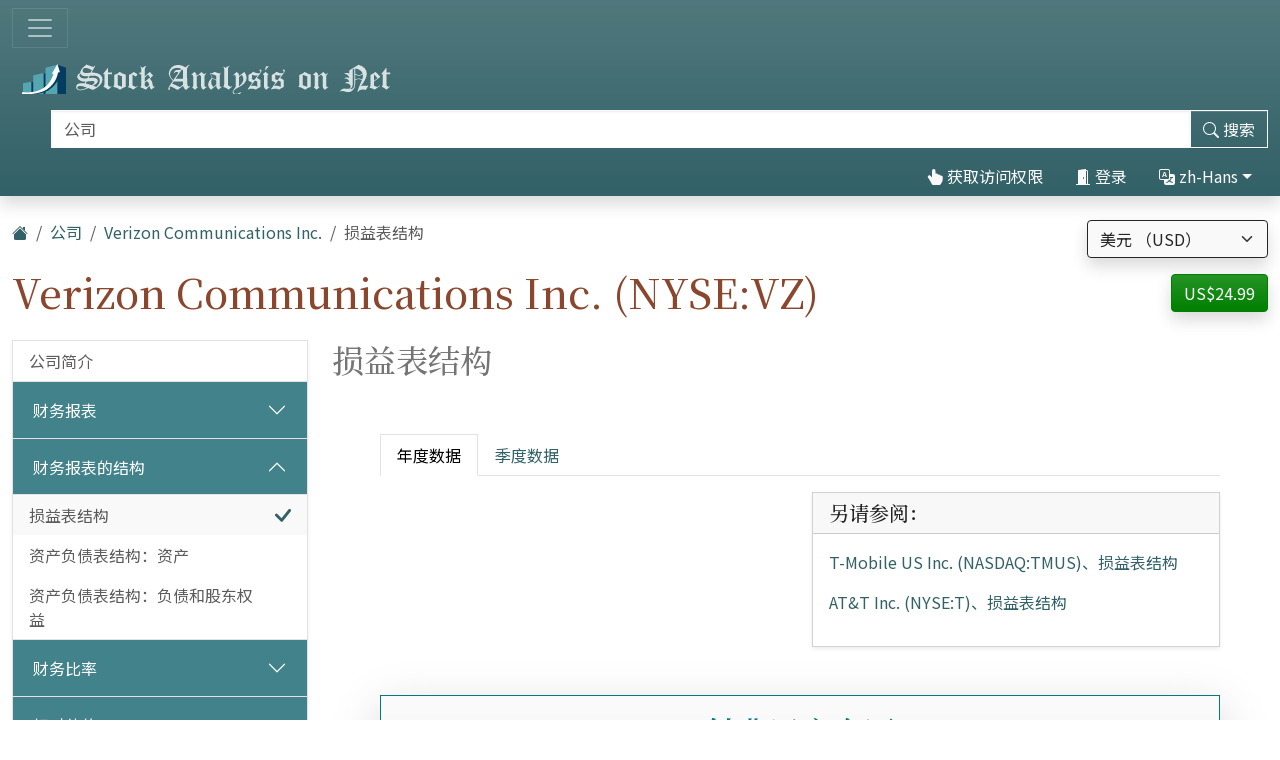

--- FILE ---
content_type: text/html; charset=utf-8
request_url: https://cn.stock-analysis-on.net/NYSE/%E5%85%AC%E5%8F%B8/Verizon-Communications-Inc/%E7%BB%93%E6%9E%84%E4%BD%93/%E6%94%B6%E5%85%A5%E8%AF%81%E6%98%8E
body_size: 18691
content:
<!DOCTYPE html>
<html lang="zh-Hans" class="h-100">
<head>
    <meta charset="utf-8">
    <meta name="viewport" content="width=device-width, initial-scale=1">
    <title>Verizon Communications Inc. (NYSE:VZ) | 损益表结构</title>
    <meta name="description" content="Verizon损益表占总收入百分比的披露和财务分析。">
    <link href="https://cdn.stock-analysis-on.net/css/cn/style-qeudbp.css" rel="stylesheet">
    <style>
        @keyframes spinner-border {
            to {
                transform: rotate(360deg);
            }
        }
    </style>
        <link href="https://cn.stock-analysis-on.net/NYSE/%E5%85%AC%E5%8F%B8/Verizon-Communications-Inc/%E7%BB%93%E6%9E%84%E4%BD%93/%E6%94%B6%E5%85%A5%E8%AF%81%E6%98%8E" rel="canonical">
    <link rel="manifest" href="/manifest.json">
        <script type="module" src="https://cdn.jsdelivr.net/npm/@hotwired/turbo@latest/dist/turbo.es2017-esm.min.js"></script>
            <script>
        window.dataLayer = window.dataLayer || [];
        function gtag(){dataLayer.push(arguments);}
        gtag('consent', 'default', {
            'ad_storage': 'granted',
            'ad_user_data': 'granted',
            'ad_personalization': 'granted',
            'analytics_storage': 'granted',
        });
    </script>
    <script async src="https://www.googletagmanager.com/gtag/js?id=G-8MKJ29HYSL"></script>
    <script>
        window.dataLayer = window.dataLayer || [];
        function gtag(){dataLayer.push(arguments);}
        gtag('js', new Date());
                gtag('config', 'G-8MKJ29HYSL');
                    </script>
            <script async>
            if ("serviceWorker" in navigator) {
                navigator.serviceWorker.getRegistrations().then((registrations) => {
                    for (const registration of registrations) {
                        registration.unregister();
                    }
                });
            }
        </script>
        <script src="https://cdn.jsdelivr.net/npm/bootstrap@5.3.8/dist/js/bootstrap.bundle.min.js" integrity="sha384-FKyoEForCGlyvwx9Hj09JcYn3nv7wiPVlz7YYwJrWVcXK/BmnVDxM+D2scQbITxI" crossorigin="anonymous" defer></script>    <script src="https://www.gstatic.com/charts/loader.js" defer></script>
<script src="https://cdn.stock-analysis-on.net/js/google-charts.js" defer></script>
    <script type="module" src="https://cdn.stock-analysis-on.net/js/script-d9jqh8.js"></script>
</head>
<body class="d-flex flex-column h-100">
<main class="flex-shrink-0">
        <header class="container-fluid bg-primary bg-gradient shadow d-print-none" id="%E6%9C%80%E4%BD%B3">
        <div class="d-xxl-flex align-items-xxl-center">
            <nav class="navbar navbar-dark" style="background-image:none;">
                <div class="container-fluid px-0">
                    <button class="navbar-toggler" type="button" data-bs-toggle="collapse" data-bs-target="#navbar-content" aria-controls="navbar-content" aria-expanded="false" aria-label="切换导航">
                        <span class="navbar-toggler-icon"></span>
                    </button>
                </div>
            </nav>
            <div class="d-xxl-flex flex-xxl-grow-1 justify-content-xxl-between align-items-xxl-center">
                <a class="" href="/">
                    <img class="img-fluid py-2" src="https://cdn.stock-analysis-on.net/images/header-dark.svg" width="379" height="30" alt="Stock Analysis on Net">
                </a>
                                    <form class="flex-xxl-fill py-2" action="/%E6%89%80%E6%9C%89%E5%85%AC%E5%8F%B8/%E6%90%9C%E7%B4%A2" method="get" id="form-search">
                        <div class="input-group">
                            <div class="pe-2 invisible" id="search-spinner">
                                <div class="spinner-border text-light" role="status"><span class="visually-hidden">装载。。。</span></div>
                            </div>
                            <input autocomplete="off" type="text" class="form-control border border-light" id="search-input" name="company" placeholder="公司" aria-label="搜索" required>
                            <button class="btn btn-outline-light" type="submit" id="form-search-button-submit" title="搜索"><svg xmlns="http://www.w3.org/2000/svg" width="16" height="16" fill="currentColor" class="bi bi-search" viewBox="0 0 16 16"><path d="M11.742 10.344a6.5 6.5 0 1 0-1.397 1.398h-.001c.03.04.062.078.098.115l3.85 3.85a1 1 0 0 0 1.415-1.414l-3.85-3.85a1.007 1.007 0 0 0-.115-.1zM12 6.5a5.5 5.5 0 1 1-11 0 5.5 5.5 0 0 1 11 0z"/></svg><span class="d-none d-xl-inline"> 搜索</span></button>
                        </div>
                    </form>
                    <nav class="flex-lg-fill nav justify-content-end">
            <a class="nav-link text-light" href="/%E7%94%A8%E6%88%B7/%E8%AE%BF%E9%97%AE/Verizon-Communications-Inc/_2FNYSE_2F_25E5_2585_25AC_25E5_258F_25B8_2FVerizon-Communications-Inc_2F_25E7_25BB_2593_25E6_259E_2584_25E4_25BD_2593_2F_25E6_2594_25B6_25E5_2585_25A5_25E8_25AF_2581_25E6_2598_258E" rel="nofollow"><svg xmlns="http://www.w3.org/2000/svg" width="16" height="16" fill="currentColor" class="bi bi-hand-index-thumb-fill" viewBox="0 0 16 16"><path d="M8.5 1.75v2.716l.047-.002c.312-.012.742-.016 1.051.046.28.056.543.18.738.288.273.152.456.385.56.642l.132-.012c.312-.024.794-.038 1.158.108.37.148.689.487.88.716.075.09.141.175.195.248h.582a2 2 0 0 1 1.99 2.199l-.272 2.715a3.5 3.5 0 0 1-.444 1.389l-1.395 2.441A1.5 1.5 0 0 1 12.42 16H6.118a1.5 1.5 0 0 1-1.342-.83l-1.215-2.43L1.07 8.589a1.517 1.517 0 0 1 2.373-1.852L5 8.293V1.75a1.75 1.75 0 0 1 3.5 0z"/></svg> 获取访问权限</a>
                <a class="nav-link text-light" role="button" data-bs-toggle="modal" data-bs-target="#modal-sign-in"><svg xmlns="http://www.w3.org/2000/svg" width="16" height="16" fill="currentColor" class="bi bi-door-open-fill" viewBox="0 0 16 16"><path d="M1.5 15a.5.5 0 0 0 0 1h13a.5.5 0 0 0 0-1H13V2.5A1.5 1.5 0 0 0 11.5 1H11V.5a.5.5 0 0 0-.57-.495l-7 1A.5.5 0 0 0 3 1.5V15H1.5zM11 2h.5a.5.5 0 0 1 .5.5V15h-1V2zm-2.5 8c-.276 0-.5-.448-.5-1s.224-1 .5-1 .5.448.5 1-.224 1-.5 1z"/></svg> 登录</a>
                <div class="dropdown">
            <a class="nav-link text-light dropdown-toggle" id="navbarDropdownTranslation" role="button" title="语言" data-bs-toggle="dropdown" aria-haspopup="true" aria-expanded="false"><svg xmlns="http://www.w3.org/2000/svg" width="16" height="16" fill="currentColor" class="bi bi-translate" viewBox="0 0 16 16"><path d="M4.545 6.714 4.11 8H3l1.862-5h1.284L8 8H6.833l-.435-1.286H4.545zm1.634-.736L5.5 3.956h-.049l-.679 2.022H6.18z"/><path d="M0 2a2 2 0 0 1 2-2h7a2 2 0 0 1 2 2v3h3a2 2 0 0 1 2 2v7a2 2 0 0 1-2 2H7a2 2 0 0 1-2-2v-3H2a2 2 0 0 1-2-2V2zm2-1a1 1 0 0 0-1 1v7a1 1 0 0 0 1 1h7a1 1 0 0 0 1-1V2a1 1 0 0 0-1-1H2zm7.138 9.995c.193.301.402.583.63.846-.748.575-1.673 1.001-2.768 1.292.178.217.451.635.555.867 1.125-.359 2.08-.844 2.886-1.494.777.665 1.739 1.165 2.93 1.472.133-.254.414-.673.629-.89-1.125-.253-2.057-.694-2.82-1.284.681-.747 1.222-1.651 1.621-2.757H14V8h-3v1.047h.765c-.318.844-.74 1.546-1.272 2.13a6.066 6.066 0 0 1-.415-.492 1.988 1.988 0 0 1-.94.31z"/></svg> zh-Hans</a>
            <div class="dropdown-menu dropdown-menu-end" aria-labelledby="navbarDropdownTranslation">
                <a class="dropdown-item" href="https://www.stock-analysis-on.net/NYSE/Company/Verizon-Communications-Inc/Common-Size/Income-Statement">English (en)</a>
                <a class="dropdown-item" href="https://es.stock-analysis-on.net/NYSE/Empresa/Verizon-Communications-Inc/Estructura/Estado-de-Resultados">español (es)</a>
                <a class="dropdown-item" href="https://fr.stock-analysis-on.net/NYSE/Entreprise/Verizon-Communications-Inc/Structure/Compte-de-Resultat">français (fr)</a>
                <a class="dropdown-item" href="https://jp.stock-analysis-on.net/NYSE/%E4%BC%9A%E7%A4%BE/Verizon-Communications-Inc/%E6%A7%8B%E9%80%A0/%E6%90%8D%E7%9B%8A%E8%A8%88%E7%AE%97%E6%9B%B8">日本語 (ja)</a>
                <a class="dropdown-item" href="https://kr.stock-analysis-on.net/NYSE/%ED%9A%8C%EC%82%AC/Verizon-Communications-Inc/%EA%B5%AC%EC%A1%B0/%EC%86%90%EC%9D%B5%20%EA%B3%84%EC%82%B0%EC%84%9C">한국어 (ko)</a>
                <a class="dropdown-item" href="https://pt.stock-analysis-on.net/NYSE/Empresa/Verizon-Communications-Inc/Estrutura/Demonstracao-do-Resultado">português (pt)</a>
                <a class="dropdown-item active" href="https://cn.stock-analysis-on.net/NYSE/%E5%85%AC%E5%8F%B8/Verizon-Communications-Inc/%E7%BB%93%E6%9E%84%E4%BD%93/%E6%94%B6%E5%85%A5%E8%AF%81%E6%98%8E">中文（简体） (zh-Hans)</a>
                <a class="dropdown-item" href="https://tw.stock-analysis-on.net/NYSE/%E5%85%AC%E5%8F%B8/Verizon-Communications-Inc/%E7%B5%90%E6%A7%8B%E9%AB%94/%E6%94%B6%E5%85%A5%E8%AD%89%E6%98%8E">中文（繁體） (zh-Hant)</a>
            </div>
        </div>
    </nav>
                                    </div>
        </div>
        <div class="collapse navbar-collapse navbar-dark" id="navbar-content">
            <nav class="navbar-nav d-sm-flex flex-sm-row">
                                                                            <a class="nav-link px-sm-2 px-md-3 px-lg-4 px-xl-5" href="/%E4%BB%80%E4%B9%88%E6%98%AF%E6%96%B0%E7%9A%84/1">新增功能</a>
                                                                                <a class="nav-link px-sm-2 px-md-3 px-lg-4 px-xl-5 active" href="/%E6%89%80%E6%9C%89%E5%85%AC%E5%8F%B8">公司 <span class="visually-hidden">(当前)</span></a>
                                                                                <a class="nav-link px-sm-2 px-md-3 px-lg-4 px-xl-5" href="/%E6%89%80%E6%9C%89%E5%85%AC%E5%8F%B8/%E5%B0%81%E5%AD%98">档案</a>
                                                </nav>
        </div>
    </header>
            <div class="bg-light shadow d-print-none" id="search-result">
            <div id="search-result-background">
                <div class="p-3">
                    <div class="d-flex justify-content-end mb-3">
                        <button id="search-result-close" class="btn-close" type="button" aria-label="关闭"></button>
                    </div>
                    <div id="search-result-body"></div>
                </div>
            </div>
        </div>
        <div class="container-fluid my-3 d-none d-print-block">
        <img class="img-fluid" src="https://cdn.stock-analysis-on.net/images/header-home.svg" width="650" height="100" alt="Stock Analysis on Net">
    </div>
    <div class="container-fluid gx-xxl-5 mt-4">
        <div class="d-md-flex justify-content-md-between">
    <div>
        <nav class="mb-4 d-print-none" aria-label="breadcrumb">
    <ol class="breadcrumb">
        <li class="breadcrumb-item"><a href="/"><svg xmlns="http://www.w3.org/2000/svg" width="16" height="16" fill="currentColor" class="bi bi-house-fill" viewBox="0 0 16 16"><path fill-rule="evenodd" d="m8 3.293 6 6V13.5a1.5 1.5 0 0 1-1.5 1.5h-9A1.5 1.5 0 0 1 2 13.5V9.293l6-6zm5-.793V6l-2-2V2.5a.5.5 0 0 1 .5-.5h1a.5.5 0 0 1 .5.5z"/><path fill-rule="evenodd" d="M7.293 1.5a1 1 0 0 1 1.414 0l6.647 6.646a.5.5 0 0 1-.708.708L8 2.207 1.354 8.854a.5.5 0 1 1-.708-.708L7.293 1.5z"/></svg></a></li>
                            <li class="breadcrumb-item"><a href="/%E6%89%80%E6%9C%89%E5%85%AC%E5%8F%B8">公司</a></li>
                                <li class="breadcrumb-item"><a href="/NYSE/%E5%85%AC%E5%8F%B8/Verizon-Communications-Inc">Verizon Communications Inc.</a></li>
                            <li class="breadcrumb-item active" aria-current="page">损益表结构</li>
            </ol>
</nav>
                    <h1 class="my-heading mb-4">Verizon Communications Inc. (NYSE:VZ)</h1>
            </div>
    <div class="text-end d-print-none">
                    <div class="mb-3">
    <form action="/Subscription-currency" method="post" id="form-subscription-currency">
        <select name="currency" class="form-select bg-light border border-dark rounded-1 shadow" id="form-subscription-currency-select" aria-label="选择货币">
                                                <option value="GBP">英镑 （GBP）</option>
                                                                <option value="EUR">欧元 （EUR）</option>
                                                                <option value="CHF">瑞士法郎 （CHF）</option>
                                                                <option value="USD" selected>美元 （USD）</option>
                                    </select>
        <input type="hidden" name="returnUrl" value="/NYSE/%E5%85%AC%E5%8F%B8/Verizon-Communications-Inc/%E7%BB%93%E6%9E%84%E4%BD%93/%E6%94%B6%E5%85%A5%E8%AF%81%E6%98%8E">
    </form>
</div>
            <p>
            <a class="btn btn-success rounded-1 shadow" href="/%E7%94%A8%E6%88%B7/%E8%AE%BF%E9%97%AE/Verizon-Communications-Inc/_2FNYSE_2F_25E5_2585_25AC_25E5_258F_25B8_2FVerizon-Communications-Inc_2F_25E7_25BB_2593_25E6_259E_2584_25E4_25BD_2593_2F_25E6_2594_25B6_25E5_2585_25A5_25E8_25AF_2581_25E6_2598_258E" role="button" title="获取访问权限" rel="nofollow">
            US$24.99        </a>
    </p>
            </div>
</div>
    <div class="row gx-xxl-5">
        <aside class="col-lg-3 d-print-none">
            <div class="navbar navbar-expand-lg navbar-dark bg-secondary bg-gradient shadow-sm d-lg-none mb-3">
    <div class="container-fluid">
        <button class="navbar-toggler" type="button" data-bs-toggle="collapse" data-bs-target="#sidebar-company" aria-controls="sidebar-company" aria-expanded="false" aria-label="切换导航">
            <span class="navbar-toggler-icon"></span>
        </button>
    </div>
</div>
<div class="collapse shadow-sm d-lg-block mb-3 mb-lg-0" id="sidebar-company" data-stimulus-controller="sidebar" data-sidebar-breakpoint-value="992">
    <nav class="accordion">
                            <div class="accordion-item">
                                <div class="list-group list-group-flush">
                                                                        <a class="list-group-item list-group-item-action border-0 pe-5" href="/NYSE/%E5%85%AC%E5%8F%B8/Verizon-Communications-Inc/%E5%85%AC%E5%8F%B8%E7%AE%80%E4%BB%8B">公司简介</a>
                                                            </div>
                            </div>
                    <div class="accordion-item">
                                                        <div class="accordion-header" id="menu-content-top-heading-1">
                        <button class="accordion-button collapsed bg-secondary text-white" type="button" data-bs-toggle="collapse" data-bs-target="#menu-content-top-collapse-1" aria-expanded="false" aria-controls="menu-content-top-collapse-1">
                            财务报表                        </button>
                    </div>
                    <div id="menu-content-top-collapse-1" class="accordion-collapse collapse" aria-labelledby="menu-content-top-heading-1">
                                <div class="list-group list-group-flush">
                                                                                                                                                                            <a class="list-group-item list-group-item-action border-0 pe-5" href="/NYSE/%E5%85%AC%E5%8F%B8/Verizon-Communications-Inc/%E8%B4%A2%E5%8A%A1%E6%8A%A5%E5%91%8A/%E6%94%B6%E5%85%A5%E8%AF%81%E6%98%8E">损益表</a>
                                                                                                                                                                                                                    <a class="list-group-item list-group-item-action border-0 pe-5" href="/NYSE/%E5%85%AC%E5%8F%B8/Verizon-Communications-Inc/%E8%B4%A2%E5%8A%A1%E6%8A%A5%E5%91%8A/%E7%BB%BC%E5%90%88%E6%94%B6%E7%9B%8A%E8%A1%A8">综合收益表</a>
                                                                                                                                                                                                                    <a class="list-group-item list-group-item-action border-0 pe-5" href="/NYSE/%E5%85%AC%E5%8F%B8/Verizon-Communications-Inc/%E8%B4%A2%E5%8A%A1%E6%8A%A5%E5%91%8A/%E8%B5%84%E4%BA%A7%E8%B4%9F%E5%80%BA%E8%A1%A8%EF%BC%9A%E8%B5%84%E4%BA%A7">资产负债表：资产&nbsp;<span class="text-success" title="该页面免费提供"><svg xmlns="http://www.w3.org/2000/svg" width="16" height="16" fill="currentColor" class="bi bi-unlock-fill" viewBox="0 0 16 16"><path d="M11 1a2 2 0 0 0-2 2v4a2 2 0 0 1 2 2v5a2 2 0 0 1-2 2H3a2 2 0 0 1-2-2V9a2 2 0 0 1 2-2h5V3a3 3 0 0 1 6 0v4a.5.5 0 0 1-1 0V3a2 2 0 0 0-2-2z"/></svg></span></a>
                                                                                                                                                                                                                    <a class="list-group-item list-group-item-action border-0 pe-5" href="/NYSE/%E5%85%AC%E5%8F%B8/Verizon-Communications-Inc/%E8%B4%A2%E5%8A%A1%E6%8A%A5%E5%91%8A/%E8%B5%84%E4%BA%A7%E8%B4%9F%E5%80%BA%E8%A1%A8%EF%BC%9A%E8%B4%9F%E5%80%BA%E5%92%8C%E8%82%A1%E4%B8%9C%E6%9D%83%E7%9B%8A">资产负债表：负债和股东权益</a>
                                                                                                                                                                                                                    <a class="list-group-item list-group-item-action border-0 pe-5" href="/NYSE/%E5%85%AC%E5%8F%B8/Verizon-Communications-Inc/%E8%B4%A2%E5%8A%A1%E6%8A%A5%E5%91%8A/%E7%8E%B0%E9%87%91%E6%B5%81%E9%87%8F%E8%A1%A8">现金流量表</a>
                                                                                                                        </div>
                                    </div>
                            </div>
                    <div class="accordion-item">
                                                        <div class="accordion-header" id="menu-content-top-heading-2">
                        <button class="accordion-button bg-secondary text-white" type="button" data-bs-toggle="collapse" data-bs-target="#menu-content-top-collapse-2" aria-expanded="true" aria-controls="menu-content-top-collapse-2">
                            财务报表的结构                        </button>
                    </div>
                    <div id="menu-content-top-collapse-2" class="accordion-collapse collapse show" aria-labelledby="menu-content-top-heading-2">
                                <div class="list-group list-group-flush">
                                                                                                                                                                            <a class="list-group-item list-group-item-action bg-light bg-gradient border-0 d-flex justify-content-between align-items-center" href="/NYSE/%E5%85%AC%E5%8F%B8/Verizon-Communications-Inc/%E7%BB%93%E6%9E%84%E4%BD%93/%E6%94%B6%E5%85%A5%E8%AF%81%E6%98%8E">
                                        <div>损益表结构</div>
                                        <div class="text-primary"> <svg xmlns="http://www.w3.org/2000/svg" width="16" height="16" fill="currentColor" class="bi bi-check-lg" viewBox="0 0 16 16"><path d="M13.485 1.431a1.473 1.473 0 0 1 2.104 2.062l-7.84 9.801a1.473 1.473 0 0 1-2.12.04L.431 8.138a1.473 1.473 0 0 1 2.084-2.083l4.111 4.112 6.82-8.69a.486.486 0 0 1 .04-.045z"/></svg></div>
                                    </a>
                                                                                                                                                                                                                    <a class="list-group-item list-group-item-action border-0 pe-5" href="/NYSE/%E5%85%AC%E5%8F%B8/Verizon-Communications-Inc/%E7%BB%93%E6%9E%84%E4%BD%93/%E8%B5%84%E4%BA%A7%E8%B4%9F%E5%80%BA%E8%A1%A8%EF%BC%9A%E8%B5%84%E4%BA%A7">资产负债表结构：资产</a>
                                                                                                                                                                                                                    <a class="list-group-item list-group-item-action border-0 pe-5" href="/NYSE/%E5%85%AC%E5%8F%B8/Verizon-Communications-Inc/%E7%BB%93%E6%9E%84%E4%BD%93/%E8%B5%84%E4%BA%A7%E8%B4%9F%E5%80%BA%E8%A1%A8%EF%BC%9A%E8%B4%9F%E5%80%BA%E5%92%8C%E8%82%A1%E4%B8%9C%E6%9D%83%E7%9B%8A">资产负债表结构：负债和股东权益</a>
                                                                                                                        </div>
                                    </div>
                            </div>
                    <div class="accordion-item">
                                                        <div class="accordion-header" id="menu-content-top-heading-3">
                        <button class="accordion-button collapsed bg-secondary text-white" type="button" data-bs-toggle="collapse" data-bs-target="#menu-content-top-collapse-3" aria-expanded="false" aria-controls="menu-content-top-collapse-3">
                            财务比率                        </button>
                    </div>
                    <div id="menu-content-top-collapse-3" class="accordion-collapse collapse" aria-labelledby="menu-content-top-heading-3">
                                <div class="list-group list-group-flush">
                                                                                                                                                                            <a class="list-group-item list-group-item-action border-0 pe-5" href="/NYSE/%E5%85%AC%E5%8F%B8/Verizon-Communications-Inc/%E6%AF%94%E7%8E%87/%E7%9B%88%E5%88%A9%E7%8E%87">利润率</a>
                                                                                                                                                                                                                    <a class="list-group-item list-group-item-action border-0 pe-5" href="/NYSE/%E5%85%AC%E5%8F%B8/Verizon-Communications-Inc/%E6%AF%94%E7%8E%87/%E6%B5%81%E5%8A%A8%E6%AF%94%E7%8E%87">流动性比率</a>
                                                                                                                                                                                                                    <a class="list-group-item list-group-item-action border-0 pe-5" href="/NYSE/%E5%85%AC%E5%8F%B8/Verizon-Communications-Inc/%E6%AF%94%E7%8E%87/%E5%81%BF%E4%BB%98%E8%83%BD%E5%8A%9B%E6%AF%94%E7%8E%87">偿付能力比率&nbsp;<span class="text-success" title="该页面免费提供"><svg xmlns="http://www.w3.org/2000/svg" width="16" height="16" fill="currentColor" class="bi bi-unlock-fill" viewBox="0 0 16 16"><path d="M11 1a2 2 0 0 0-2 2v4a2 2 0 0 1 2 2v5a2 2 0 0 1-2 2H3a2 2 0 0 1-2-2V9a2 2 0 0 1 2-2h5V3a3 3 0 0 1 6 0v4a.5.5 0 0 1-1 0V3a2 2 0 0 0-2-2z"/></svg></span></a>
                                                                                                                                                                                                                    <a class="list-group-item list-group-item-action border-0 pe-5" href="/NYSE/%E5%85%AC%E5%8F%B8/Verizon-Communications-Inc/%E6%AF%94%E7%8E%87/%E7%9F%AD%E6%9C%9F%E6%B4%BB%E5%8A%A8%E6%AF%94%E7%8E%87">短期活动比率</a>
                                                                                                                                                                                                                    <a class="list-group-item list-group-item-action border-0 pe-5" href="/NYSE/%E5%85%AC%E5%8F%B8/Verizon-Communications-Inc/%E6%AF%94%E7%8E%87/%E9%95%BF%E6%9C%9F%E6%B4%BB%E5%8A%A8%E7%8E%87">长期活动比率&nbsp;<span class="text-success" title="该页面免费提供"><svg xmlns="http://www.w3.org/2000/svg" width="16" height="16" fill="currentColor" class="bi bi-unlock-fill" viewBox="0 0 16 16"><path d="M11 1a2 2 0 0 0-2 2v4a2 2 0 0 1 2 2v5a2 2 0 0 1-2 2H3a2 2 0 0 1-2-2V9a2 2 0 0 1 2-2h5V3a3 3 0 0 1 6 0v4a.5.5 0 0 1-1 0V3a2 2 0 0 0-2-2z"/></svg></span></a>
                                                                                                                                                <div class="border-top my-1"></div>
                                                                                                                                                                                    <a class="list-group-item list-group-item-action border-0 pe-5" href="/NYSE/%E5%85%AC%E5%8F%B8/Verizon-Communications-Inc/%E6%AF%94%E7%8E%87/%E6%9D%9C%E9%82%A6">杜邦分析&nbsp;<span class="text-success" title="该页面免费提供"><svg xmlns="http://www.w3.org/2000/svg" width="16" height="16" fill="currentColor" class="bi bi-unlock-fill" viewBox="0 0 16 16"><path d="M11 1a2 2 0 0 0-2 2v4a2 2 0 0 1 2 2v5a2 2 0 0 1-2 2H3a2 2 0 0 1-2-2V9a2 2 0 0 1 2-2h5V3a3 3 0 0 1 6 0v4a.5.5 0 0 1-1 0V3a2 2 0 0 0-2-2z"/></svg></span></a>
                                                                                                                                                <div class="border-top my-1"></div>
                                                                                                                                                                                    <a class="list-group-item list-group-item-action border-0 pe-5" href="/NYSE/%E5%85%AC%E5%8F%B8/Verizon-Communications-Inc/%E6%AF%94%E7%8E%87/%E5%8F%AF%E6%8A%A5%E5%91%8A%E5%88%86%E9%83%A8">可报告的细分</a>
                                                                                                                        </div>
                                    </div>
                            </div>
                    <div class="accordion-item">
                                                        <div class="accordion-header" id="menu-content-top-heading-4">
                        <button class="accordion-button collapsed bg-secondary text-white" type="button" data-bs-toggle="collapse" data-bs-target="#menu-content-top-collapse-4" aria-expanded="false" aria-controls="menu-content-top-collapse-4">
                            相对估值                        </button>
                    </div>
                    <div id="menu-content-top-collapse-4" class="accordion-collapse collapse" aria-labelledby="menu-content-top-heading-4">
                                <div class="list-group list-group-flush">
                                                                                                                                                                            <a class="list-group-item list-group-item-action border-0 pe-5" href="/NYSE/%E5%85%AC%E5%8F%B8/Verizon-Communications-Inc/%E7%9B%B8%E5%AF%B9%E4%BC%B0%E5%80%BC/%E6%AF%94%E7%8E%87">普通股估值比率&nbsp;<span class="text-success" title="该页面免费提供"><svg xmlns="http://www.w3.org/2000/svg" width="16" height="16" fill="currentColor" class="bi bi-unlock-fill" viewBox="0 0 16 16"><path d="M11 1a2 2 0 0 0-2 2v4a2 2 0 0 1 2 2v5a2 2 0 0 1-2 2H3a2 2 0 0 1-2-2V9a2 2 0 0 1 2-2h5V3a3 3 0 0 1 6 0v4a.5.5 0 0 1-1 0V3a2 2 0 0 0-2-2z"/></svg></span></a>
                                                                                                                                                <div class="border-top my-1"></div>
                                                                                                                                                                                    <a class="list-group-item list-group-item-action border-0 pe-5" href="/NYSE/%E5%85%AC%E5%8F%B8/Verizon-Communications-Inc/%E7%9B%B8%E5%AF%B9%E4%BC%B0%E5%80%BC/%E4%BC%81%E4%B8%9A%E4%BB%B7%E5%80%BC">企业价值 （EV）</a>
                                                                                                                                                <div class="border-top my-1"></div>
                                                                                                                                                                                    <a class="list-group-item list-group-item-action border-0 pe-5" href="/NYSE/%E5%85%AC%E5%8F%B8/Verizon-Communications-Inc/%E7%9B%B8%E5%AF%B9%E4%BC%B0%E5%80%BC/%E4%BC%81%E4%B8%9A%E4%BB%B7%E5%80%BC%E9%99%A4%E4%BB%A5EBITDA">EVEBITDA比</a>
                                                                                                                                                                                                                    <a class="list-group-item list-group-item-action border-0 pe-5" href="/NYSE/%E5%85%AC%E5%8F%B8/Verizon-Communications-Inc/%E7%9B%B8%E5%AF%B9%E4%BC%B0%E5%80%BC/%E4%BC%81%E4%B8%9A%E4%BB%B7%E5%80%BC%E9%99%A4%E4%BB%A5FCFF">EVFCFF比&nbsp;<span class="text-success" title="该页面免费提供"><svg xmlns="http://www.w3.org/2000/svg" width="16" height="16" fill="currentColor" class="bi bi-unlock-fill" viewBox="0 0 16 16"><path d="M11 1a2 2 0 0 0-2 2v4a2 2 0 0 1 2 2v5a2 2 0 0 1-2 2H3a2 2 0 0 1-2-2V9a2 2 0 0 1 2-2h5V3a3 3 0 0 1 6 0v4a.5.5 0 0 1-1 0V3a2 2 0 0 0-2-2z"/></svg></span></a>
                                                                                                                                                                                                                    <a class="list-group-item list-group-item-action border-0 pe-5" href="/NYSE/%E5%85%AC%E5%8F%B8/Verizon-Communications-Inc/%E7%9B%B8%E5%AF%B9%E4%BC%B0%E5%80%BC/%E4%BB%B7%E6%A0%BC%E9%99%A4%E4%BB%A5FCFE">价格与 FCFE 比</a>
                                                                                                                        </div>
                                    </div>
                            </div>
                    <div class="accordion-item">
                                                        <div class="accordion-header" id="menu-content-top-heading-5">
                        <button class="accordion-button collapsed bg-secondary text-white" type="button" data-bs-toggle="collapse" data-bs-target="#menu-content-top-collapse-5" aria-expanded="false" aria-controls="menu-content-top-collapse-5">
                            贴现现金流 (DCF)                        </button>
                    </div>
                    <div id="menu-content-top-collapse-5" class="accordion-collapse collapse" aria-labelledby="menu-content-top-heading-5">
                                <div class="list-group list-group-flush">
                                                                                                                                                                            <a class="list-group-item list-group-item-action border-0 pe-5" href="/NYSE/%E5%85%AC%E5%8F%B8/Verizon-Communications-Inc/%E7%8E%B0%E9%87%91%E6%B5%81%E6%8A%98%E7%8E%B0/%E8%B5%84%E6%9C%AC%E8%B5%84%E4%BA%A7%E5%AE%9A%E4%BB%B7%E6%A8%A1%E5%9E%8B">资本资产定价模型 (CAPM)</a>
                                                                                                                                                <div class="border-top my-1"></div>
                                                                                                                                                                                    <a class="list-group-item list-group-item-action border-0 pe-5" href="/NYSE/%E5%85%AC%E5%8F%B8/Verizon-Communications-Inc/%E7%8E%B0%E9%87%91%E6%B5%81%E6%8A%98%E7%8E%B0/%E8%82%A1%E5%88%A9%E6%8A%98%E4%BB%B7%E6%A8%A1%E5%9E%8B">股利贴现模式 (DDM)</a>
                                                                                                                                                                                                                    <a class="list-group-item list-group-item-action border-0 pe-5" href="/NYSE/%E5%85%AC%E5%8F%B8/Verizon-Communications-Inc/%E7%8E%B0%E9%87%91%E6%B5%81%E6%8A%98%E7%8E%B0/FCFF%E7%9A%84%E7%8E%B0%E5%80%BC">FCFF的现值</a>
                                                                                                                                                                                                                    <a class="list-group-item list-group-item-action border-0 pe-5" href="/NYSE/%E5%85%AC%E5%8F%B8/Verizon-Communications-Inc/%E7%8E%B0%E9%87%91%E6%B5%81%E6%8A%98%E7%8E%B0/FCFE%E7%9A%84%E7%8E%B0%E5%80%BC">FCFE的现值</a>
                                                                                                                        </div>
                                    </div>
                            </div>
                    <div class="accordion-item">
                                                        <div class="accordion-header" id="menu-content-top-heading-6">
                        <button class="accordion-button collapsed bg-secondary text-white" type="button" data-bs-toggle="collapse" data-bs-target="#menu-content-top-collapse-6" aria-expanded="false" aria-controls="menu-content-top-collapse-6">
                            经济增加值 （EVA）                        </button>
                    </div>
                    <div id="menu-content-top-collapse-6" class="accordion-collapse collapse" aria-labelledby="menu-content-top-heading-6">
                                <div class="list-group list-group-flush">
                                                                                                                                                                            <a class="list-group-item list-group-item-action border-0 pe-5" href="/NYSE/%E5%85%AC%E5%8F%B8/Verizon-Communications-Inc/%E6%80%A7%E8%83%BD%E6%8C%87%E6%A0%87/%E7%BB%8F%E6%B5%8E%E9%99%84%E5%8A%A0%E5%80%BC">经济增加值 （EVA）</a>
                                                                                                                                                                                                                    <a class="list-group-item list-group-item-action border-0 pe-5" href="/NYSE/%E5%85%AC%E5%8F%B8/Verizon-Communications-Inc/%E6%80%A7%E8%83%BD%E6%8C%87%E6%A0%87/%E8%B5%84%E6%9C%AC%E5%9B%9E%E6%8A%A5%E7%8E%87">资本回报率 (ROC)</a>
                                                                                                                                                                                                                    <a class="list-group-item list-group-item-action border-0 pe-5" href="/NYSE/%E5%85%AC%E5%8F%B8/Verizon-Communications-Inc/%E6%80%A7%E8%83%BD%E6%8C%87%E6%A0%87/%E5%B8%82%E5%9C%BA%E9%99%84%E5%8A%A0%E5%80%BC">市场增加值 （MVA）</a>
                                                                                                                        </div>
                                    </div>
                            </div>
                    <div class="accordion-item">
                                                        <div class="accordion-header" id="menu-content-top-heading-7">
                        <button class="accordion-button collapsed bg-secondary text-white" type="button" data-bs-toggle="collapse" data-bs-target="#menu-content-top-collapse-7" aria-expanded="false" aria-controls="menu-content-top-collapse-7">
                            长期趋势                        </button>
                    </div>
                    <div id="menu-content-top-collapse-7" class="accordion-collapse collapse" aria-labelledby="menu-content-top-heading-7">
                                <div class="list-group list-group-flush">
                                                                                                                                                                            <a class="list-group-item list-group-item-action border-0 pe-5" href="/NYSE/%E5%85%AC%E5%8F%B8/Verizon-Communications-Inc/%E9%95%BF%E6%9C%9F%E8%B6%8B%E5%8A%BF/%E9%80%89%E5%AE%9A%E7%9A%84%E8%B4%A2%E5%8A%A1%E6%95%B0%E6%8D%AE">部分财务数据</a>
                                                                                                                                                <div class="border-top my-1"></div>
                                                                                                                                                                                    <a class="list-group-item list-group-item-action border-0 pe-5" href="/NYSE/%E5%85%AC%E5%8F%B8/Verizon-Communications-Inc/%E9%95%BF%E6%9C%9F%E8%B6%8B%E5%8A%BF/%E5%87%80%E5%88%A9%E7%8E%87">净利率比率&nbsp;<span class="text-success" title="该页面免费提供"><svg xmlns="http://www.w3.org/2000/svg" width="16" height="16" fill="currentColor" class="bi bi-unlock-fill" viewBox="0 0 16 16"><path d="M11 1a2 2 0 0 0-2 2v4a2 2 0 0 1 2 2v5a2 2 0 0 1-2 2H3a2 2 0 0 1-2-2V9a2 2 0 0 1 2-2h5V3a3 3 0 0 1 6 0v4a.5.5 0 0 1-1 0V3a2 2 0 0 0-2-2z"/></svg></span></a>
                                                                                                                                                                                                                    <a class="list-group-item list-group-item-action border-0 pe-5" href="/NYSE/%E5%85%AC%E5%8F%B8/Verizon-Communications-Inc/%E9%95%BF%E6%9C%9F%E8%B6%8B%E5%8A%BF/%E8%90%A5%E4%B8%9A%E5%88%A9%E6%B6%A6%E7%8E%87">营业利润率</a>
                                                                                                                                                                                                                    <a class="list-group-item list-group-item-action border-0 pe-5" href="/NYSE/%E5%85%AC%E5%8F%B8/Verizon-Communications-Inc/%E9%95%BF%E6%9C%9F%E8%B6%8B%E5%8A%BF/%E8%82%A1%E4%B8%9C%E6%9D%83%E7%9B%8A%E5%9B%9E%E6%8A%A5%E7%8E%87">股东权益比率回报率 （ROE）</a>
                                                                                                                                                                                                                    <a class="list-group-item list-group-item-action border-0 pe-5" href="/NYSE/%E5%85%AC%E5%8F%B8/Verizon-Communications-Inc/%E9%95%BF%E6%9C%9F%E8%B6%8B%E5%8A%BF/%E8%B5%84%E4%BA%A7%E6%94%B6%E7%9B%8A%E7%8E%87">资产收益率 （ROA）</a>
                                                                                                                                                                                                                    <a class="list-group-item list-group-item-action border-0 pe-5" href="/NYSE/%E5%85%AC%E5%8F%B8/Verizon-Communications-Inc/%E9%95%BF%E6%9C%9F%E8%B6%8B%E5%8A%BF/%E5%BD%93%E5%89%8D%E6%B5%81%E5%8A%A8%E6%AF%94%E7%8E%87">流动资金比率</a>
                                                                                                                                                                                                                    <a class="list-group-item list-group-item-action border-0 pe-5" href="/NYSE/%E5%85%AC%E5%8F%B8/Verizon-Communications-Inc/%E9%95%BF%E6%9C%9F%E8%B6%8B%E5%8A%BF/%E5%80%BA%E5%8A%A1%E9%99%A4%E4%BB%A5%E8%82%A1%E4%B8%9C%E6%9D%83%E7%9B%8A">债务与股东权益比率</a>
                                                                                                                                                                                                                    <a class="list-group-item list-group-item-action border-0 pe-5" href="/NYSE/%E5%85%AC%E5%8F%B8/Verizon-Communications-Inc/%E9%95%BF%E6%9C%9F%E8%B6%8B%E5%8A%BF/%E6%80%BB%E8%B5%84%E4%BA%A7%E5%91%A8%E8%BD%AC%E7%8E%87">总资产周转率</a>
                                                                                                                                                <div class="border-top my-1"></div>
                                                                                                                                                                                    <a class="list-group-item list-group-item-action border-0 pe-5" href="/NYSE/%E5%85%AC%E5%8F%B8/Verizon-Communications-Inc/%E9%95%BF%E6%9C%9F%E8%B6%8B%E5%8A%BF/%E4%BB%B7%E6%A0%BC%E9%99%A4%E4%BB%A5%E5%87%80%E6%94%B6%E5%85%A5">市净收入比 （P/E）&nbsp;<span class="text-success" title="该页面免费提供"><svg xmlns="http://www.w3.org/2000/svg" width="16" height="16" fill="currentColor" class="bi bi-unlock-fill" viewBox="0 0 16 16"><path d="M11 1a2 2 0 0 0-2 2v4a2 2 0 0 1 2 2v5a2 2 0 0 1-2 2H3a2 2 0 0 1-2-2V9a2 2 0 0 1 2-2h5V3a3 3 0 0 1 6 0v4a.5.5 0 0 1-1 0V3a2 2 0 0 0-2-2z"/></svg></span></a>
                                                                                                                                                                                                                    <a class="list-group-item list-group-item-action border-0 pe-5" href="/NYSE/%E5%85%AC%E5%8F%B8/Verizon-Communications-Inc/%E9%95%BF%E6%9C%9F%E8%B6%8B%E5%8A%BF/%E4%BB%B7%E6%A0%BC%E9%99%A4%E4%BB%A5%E8%90%A5%E4%B8%9A%E6%94%B6%E5%85%A5">营业收入价格比 （P/OP）&nbsp;<span class="text-success" title="该页面免费提供"><svg xmlns="http://www.w3.org/2000/svg" width="16" height="16" fill="currentColor" class="bi bi-unlock-fill" viewBox="0 0 16 16"><path d="M11 1a2 2 0 0 0-2 2v4a2 2 0 0 1 2 2v5a2 2 0 0 1-2 2H3a2 2 0 0 1-2-2V9a2 2 0 0 1 2-2h5V3a3 3 0 0 1 6 0v4a.5.5 0 0 1-1 0V3a2 2 0 0 0-2-2z"/></svg></span></a>
                                                                                                                                                                                                                    <a class="list-group-item list-group-item-action border-0 pe-5" href="/NYSE/%E5%85%AC%E5%8F%B8/Verizon-Communications-Inc/%E9%95%BF%E6%9C%9F%E8%B6%8B%E5%8A%BF/%E4%BB%B7%E6%A0%BC%E9%99%A4%E4%BB%A5%E8%B4%A6%E9%9D%A2%E4%BB%B7%E5%80%BC">市净率 （P/BV）</a>
                                                                                                                                                                                                                    <a class="list-group-item list-group-item-action border-0 pe-5" href="/NYSE/%E5%85%AC%E5%8F%B8/Verizon-Communications-Inc/%E9%95%BF%E6%9C%9F%E8%B6%8B%E5%8A%BF/%E4%BB%B7%E6%A0%BC%E9%99%A4%E4%BB%A5%E6%94%B6%E5%85%A5">市盈率 （P/S）</a>
                                                                                                                        </div>
                                    </div>
                            </div>
                    <div class="accordion-item">
                                                        <div class="accordion-header" id="menu-content-top-heading-8">
                        <button class="accordion-button collapsed bg-secondary text-white" type="button" data-bs-toggle="collapse" data-bs-target="#menu-content-top-collapse-8" aria-expanded="false" aria-controls="menu-content-top-collapse-8">
                            财务报表的组成部分                        </button>
                    </div>
                    <div id="menu-content-top-collapse-8" class="accordion-collapse collapse" aria-labelledby="menu-content-top-heading-8">
                                <div class="list-group list-group-flush">
                                                                                                                                                                            <a class="list-group-item list-group-item-action border-0 pe-5" href="/NYSE/%E5%85%AC%E5%8F%B8/Verizon-Communications-Inc/%E5%88%86%E6%9E%90/%E8%90%A5%E4%B8%9A%E9%A2%9D">收入</a>
                                                                                                                                                                                                                    <a class="list-group-item list-group-item-action border-0 pe-5" href="/NYSE/%E5%85%AC%E5%8F%B8/Verizon-Communications-Inc/%E5%88%86%E6%9E%90/%E6%8A%95%E8%B5%84%E9%A2%9D">投资</a>
                                                                                                                                                                                                                    <a class="list-group-item list-group-item-action border-0 pe-5" href="/NYSE/%E5%85%AC%E5%8F%B8/Verizon-Communications-Inc/%E5%88%86%E6%9E%90/%E5%BA%93%E5%AD%98">库存</a>
                                                                                                                                                                                                                    <a class="list-group-item list-group-item-action border-0 pe-5" href="/NYSE/%E5%85%AC%E5%8F%B8/Verizon-Communications-Inc/%E5%88%86%E6%9E%90/%E7%89%A9%E4%B8%9A%EF%BC%8C%E5%8E%82%E6%88%BF%E5%8F%8A%E8%AE%BE%E5%A4%87">不动产、厂房及设备</a>
                                                                                                                                                                                                                    <a class="list-group-item list-group-item-action border-0 pe-5" href="/NYSE/%E5%85%AC%E5%8F%B8/Verizon-Communications-Inc/%E5%88%86%E6%9E%90/%E5%95%86%E8%AA%89%E5%92%8C%E6%97%A0%E5%BD%A2%E8%B5%84%E4%BA%A7">商誉和无形资产</a>
                                                                                                                                                                                                                    <a class="list-group-item list-group-item-action border-0 pe-5" href="/NYSE/%E5%85%AC%E5%8F%B8/Verizon-Communications-Inc/%E5%88%86%E6%9E%90/%E5%80%BA%E5%8A%A1">债务&nbsp;<span class="text-success" title="该页面免费提供"><svg xmlns="http://www.w3.org/2000/svg" width="16" height="16" fill="currentColor" class="bi bi-unlock-fill" viewBox="0 0 16 16"><path d="M11 1a2 2 0 0 0-2 2v4a2 2 0 0 1 2 2v5a2 2 0 0 1-2 2H3a2 2 0 0 1-2-2V9a2 2 0 0 1 2-2h5V3a3 3 0 0 1 6 0v4a.5.5 0 0 1-1 0V3a2 2 0 0 0-2-2z"/></svg></span></a>
                                                                                                                                                                                                                    <a class="list-group-item list-group-item-action border-0 pe-5" href="/NYSE/%E5%85%AC%E5%8F%B8/Verizon-Communications-Inc/%E5%88%86%E6%9E%90/%E6%89%80%E5%BE%97%E7%A8%8E">所得税</a>
                                                                                                                                                                                                                    <a class="list-group-item list-group-item-action border-0 pe-5" href="/NYSE/%E5%85%AC%E5%8F%B8/Verizon-Communications-Inc/%E5%88%86%E6%9E%90/%E7%BB%8F%E8%90%A5%E7%A7%9F%E8%B5%81">经营租赁</a>
                                                                                                                                                <div class="border-top my-1"></div>
                                                                                                                                                                                    <a class="list-group-item list-group-item-action border-0 pe-5" href="/NYSE/%E5%85%AC%E5%8F%B8/Verizon-Communications-Inc/%E8%B4%A2%E5%8A%A1%E6%8A%A5%E5%91%8A/%E8%B4%A2%E5%8A%A1%E6%8A%A5%E8%A1%A8%E8%B0%83%E6%95%B4">对财务报表的调整</a>
                                                                                                                                                                                                                    <a class="list-group-item list-group-item-action border-0 pe-5" href="/NYSE/%E5%85%AC%E5%8F%B8/Verizon-Communications-Inc/%E6%AF%94%E7%8E%87/%E8%B0%83%E6%95%B4%E5%90%8E%E7%9A%84%E8%B4%A2%E5%8A%A1%E6%AF%94%E7%8E%87">调整后的财务比率</a>
                                                                                                                        </div>
                                    </div>
                            </div>
                    <div class="accordion-item">
                                                        <div class="accordion-header" id="menu-content-top-heading-9">
                        <button class="accordion-button collapsed bg-secondary text-white" type="button" data-bs-toggle="collapse" data-bs-target="#menu-content-top-collapse-9" aria-expanded="false" aria-controls="menu-content-top-collapse-9">
                            财务报告质量                        </button>
                    </div>
                    <div id="menu-content-top-collapse-9" class="accordion-collapse collapse" aria-labelledby="menu-content-top-heading-9">
                                <div class="list-group list-group-flush">
                                                                                                                                                                            <a class="list-group-item list-group-item-action border-0 pe-5" href="/NYSE/%E5%85%AC%E5%8F%B8/Verizon-Communications-Inc/%E8%B4%A2%E5%8A%A1%E6%8A%A5%E5%91%8A%E8%B4%A8%E9%87%8F/%E5%9D%8F%E8%B4%A6">可疑应收账款</a>
                                                                                                                                                                                                                    <a class="list-group-item list-group-item-action border-0 pe-5" href="/NYSE/%E5%85%AC%E5%8F%B8/Verizon-Communications-Inc/%E8%B4%A2%E5%8A%A1%E6%8A%A5%E5%91%8A%E8%B4%A8%E9%87%8F/%E7%B4%AF%E8%AE%A1%E5%BA%94%E8%AE%A1%E8%B4%B9%E7%94%A8">合计应计项目</a>
                                                                                                                        </div>
                                    </div>
                            </div>
                    <div class="accordion-item">
                                <div class="list-group list-group-flush">
                                                                        <a class="list-group-item list-group-item-action border-0 pe-5" href="/NYSE/%E5%85%AC%E5%8F%B8/Verizon-Communications-Inc/%E5%B8%82%E5%9C%BA%E8%B5%B0%E5%90%91">股价走势</a>
                                                            </div>
                            </div>
            </nav>
</div>
        </aside>
        <article class="col-lg-9">
                <h2>损益表结构</h2>
<div class="px-md-5 py-5">
                <nav class="nav nav-tabs mb-3 d-print-none">
        <a class="nav-link active" href="/NYSE/%E5%85%AC%E5%8F%B8/Verizon-Communications-Inc/%E7%BB%93%E6%9E%84%E4%BD%93/%E6%94%B6%E5%85%A5%E8%AF%81%E6%98%8E">年度数据</a>
        <a class="nav-link" href="/NYSE/%E5%85%AC%E5%8F%B8/Verizon-Communications-Inc/%E7%BB%93%E6%9E%84%E4%BD%93/%E6%94%B6%E5%85%A5%E8%AF%81%E6%98%8E/%E5%AD%A3%E5%BA%A6%E6%95%B0%E6%8D%AE">季度数据</a>
    </nav>
        <div class="row mb-5">
        <aside class="col-lg-6 offset-lg-6 d-none d-lg-block d-print-none">
            <div class="card shadow-sm">
    <h5 class="card-header">另请参阅：</h5>
    <div class="card-body">
                                    <p><a href="/NASDAQ/%E5%85%AC%E5%8F%B8/T-Mobile-US-Inc/%E7%BB%93%E6%9E%84%E4%BD%93/%E6%94%B6%E5%85%A5%E8%AF%81%E6%98%8E">T-Mobile US Inc. (NASDAQ:TMUS)、损益表结构</a></p>
                            <p><a href="/NYSE/%E5%85%AC%E5%8F%B8/ATT-Inc/%E7%BB%93%E6%9E%84%E4%BD%93/%E6%94%B6%E5%85%A5%E8%AF%81%E6%98%8E">AT&amp;T Inc. (NYSE:T)、损益表结构</a></p>
                        </div>
</div>
        </aside>
    </div>
            <div class="d-flex justify-content-center mb-5 d-print-none">
    <div class="card border-info bg-light bg-gradient shadow-lg">
        <div class="card-body">
            <h2 class="text-center text-info mb-4">付费用户专区</h2>
            <div class="d-xl-flex">
                <div class="me-xl-3">
                    <h4 class="text-center text-info mb-4">免费试用</h4>
                    <p>本周免费提供Verizon Communications Inc.页面：</p>
                    <ul>
                                                    <li><a href="/NYSE/%E5%85%AC%E5%8F%B8/Verizon-Communications-Inc/%E8%B4%A2%E5%8A%A1%E6%8A%A5%E5%91%8A/%E8%B5%84%E4%BA%A7%E8%B4%9F%E5%80%BA%E8%A1%A8%EF%BC%9A%E8%B5%84%E4%BA%A7">资产负债表：资产&nbsp;<span class="text-success"><svg xmlns="http://www.w3.org/2000/svg" width="16" height="16" fill="currentColor" class="bi bi-unlock-fill" viewBox="0 0 16 16"><path d="M11 1a2 2 0 0 0-2 2v4a2 2 0 0 1 2 2v5a2 2 0 0 1-2 2H3a2 2 0 0 1-2-2V9a2 2 0 0 1 2-2h5V3a3 3 0 0 1 6 0v4a.5.5 0 0 1-1 0V3a2 2 0 0 0-2-2z"/></svg></span></a></li>
                                                    <li><a href="/NYSE/%E5%85%AC%E5%8F%B8/Verizon-Communications-Inc/%E6%AF%94%E7%8E%87/%E5%81%BF%E4%BB%98%E8%83%BD%E5%8A%9B%E6%AF%94%E7%8E%87">偿付能力比率分析&nbsp;<span class="text-success"><svg xmlns="http://www.w3.org/2000/svg" width="16" height="16" fill="currentColor" class="bi bi-unlock-fill" viewBox="0 0 16 16"><path d="M11 1a2 2 0 0 0-2 2v4a2 2 0 0 1 2 2v5a2 2 0 0 1-2 2H3a2 2 0 0 1-2-2V9a2 2 0 0 1 2-2h5V3a3 3 0 0 1 6 0v4a.5.5 0 0 1-1 0V3a2 2 0 0 0-2-2z"/></svg></span></a></li>
                                                    <li><a href="/NYSE/%E5%85%AC%E5%8F%B8/Verizon-Communications-Inc/%E6%AF%94%E7%8E%87/%E9%95%BF%E6%9C%9F%E6%B4%BB%E5%8A%A8%E7%8E%87">长期活动比率分析&nbsp;<span class="text-success"><svg xmlns="http://www.w3.org/2000/svg" width="16" height="16" fill="currentColor" class="bi bi-unlock-fill" viewBox="0 0 16 16"><path d="M11 1a2 2 0 0 0-2 2v4a2 2 0 0 1 2 2v5a2 2 0 0 1-2 2H3a2 2 0 0 1-2-2V9a2 2 0 0 1 2-2h5V3a3 3 0 0 1 6 0v4a.5.5 0 0 1-1 0V3a2 2 0 0 0-2-2z"/></svg></span></a></li>
                                                    <li><a href="/NYSE/%E5%85%AC%E5%8F%B8/Verizon-Communications-Inc/%E6%AF%94%E7%8E%87/%E6%9D%9C%E9%82%A6">杜邦分析： ROE、ROA和净利润率的分解&nbsp;<span class="text-success"><svg xmlns="http://www.w3.org/2000/svg" width="16" height="16" fill="currentColor" class="bi bi-unlock-fill" viewBox="0 0 16 16"><path d="M11 1a2 2 0 0 0-2 2v4a2 2 0 0 1 2 2v5a2 2 0 0 1-2 2H3a2 2 0 0 1-2-2V9a2 2 0 0 1 2-2h5V3a3 3 0 0 1 6 0v4a.5.5 0 0 1-1 0V3a2 2 0 0 0-2-2z"/></svg></span></a></li>
                                                    <li><a href="/NYSE/%E5%85%AC%E5%8F%B8/Verizon-Communications-Inc/%E7%9B%B8%E5%AF%B9%E4%BC%B0%E5%80%BC/%E6%AF%94%E7%8E%87">普通股估值比率&nbsp;<span class="text-success"><svg xmlns="http://www.w3.org/2000/svg" width="16" height="16" fill="currentColor" class="bi bi-unlock-fill" viewBox="0 0 16 16"><path d="M11 1a2 2 0 0 0-2 2v4a2 2 0 0 1 2 2v5a2 2 0 0 1-2 2H3a2 2 0 0 1-2-2V9a2 2 0 0 1 2-2h5V3a3 3 0 0 1 6 0v4a.5.5 0 0 1-1 0V3a2 2 0 0 0-2-2z"/></svg></span></a></li>
                                                    <li><a href="/NYSE/%E5%85%AC%E5%8F%B8/Verizon-Communications-Inc/%E7%9B%B8%E5%AF%B9%E4%BC%B0%E5%80%BC/%E4%BC%81%E4%B8%9A%E4%BB%B7%E5%80%BC%E9%99%A4%E4%BB%A5FCFF">企业价值与 FCFF 比率 （EV/FCFF）&nbsp;<span class="text-success"><svg xmlns="http://www.w3.org/2000/svg" width="16" height="16" fill="currentColor" class="bi bi-unlock-fill" viewBox="0 0 16 16"><path d="M11 1a2 2 0 0 0-2 2v4a2 2 0 0 1 2 2v5a2 2 0 0 1-2 2H3a2 2 0 0 1-2-2V9a2 2 0 0 1 2-2h5V3a3 3 0 0 1 6 0v4a.5.5 0 0 1-1 0V3a2 2 0 0 0-2-2z"/></svg></span></a></li>
                                                    <li><a href="/NYSE/%E5%85%AC%E5%8F%B8/Verizon-Communications-Inc/%E9%95%BF%E6%9C%9F%E8%B6%8B%E5%8A%BF/%E5%87%80%E5%88%A9%E7%8E%87">净利率比率 <small>自 2005 年以来</small>&nbsp;<span class="text-success"><svg xmlns="http://www.w3.org/2000/svg" width="16" height="16" fill="currentColor" class="bi bi-unlock-fill" viewBox="0 0 16 16"><path d="M11 1a2 2 0 0 0-2 2v4a2 2 0 0 1 2 2v5a2 2 0 0 1-2 2H3a2 2 0 0 1-2-2V9a2 2 0 0 1 2-2h5V3a3 3 0 0 1 6 0v4a.5.5 0 0 1-1 0V3a2 2 0 0 0-2-2z"/></svg></span></a></li>
                                                    <li><a href="/NYSE/%E5%85%AC%E5%8F%B8/Verizon-Communications-Inc/%E9%95%BF%E6%9C%9F%E8%B6%8B%E5%8A%BF/%E4%BB%B7%E6%A0%BC%E9%99%A4%E4%BB%A5%E5%87%80%E6%94%B6%E5%85%A5">市净收入比 （P/E） <small>自 2005 年以来</small>&nbsp;<span class="text-success"><svg xmlns="http://www.w3.org/2000/svg" width="16" height="16" fill="currentColor" class="bi bi-unlock-fill" viewBox="0 0 16 16"><path d="M11 1a2 2 0 0 0-2 2v4a2 2 0 0 1 2 2v5a2 2 0 0 1-2 2H3a2 2 0 0 1-2-2V9a2 2 0 0 1 2-2h5V3a3 3 0 0 1 6 0v4a.5.5 0 0 1-1 0V3a2 2 0 0 0-2-2z"/></svg></span></a></li>
                                                    <li><a href="/NYSE/%E5%85%AC%E5%8F%B8/Verizon-Communications-Inc/%E9%95%BF%E6%9C%9F%E8%B6%8B%E5%8A%BF/%E4%BB%B7%E6%A0%BC%E9%99%A4%E4%BB%A5%E8%90%A5%E4%B8%9A%E6%94%B6%E5%85%A5">营业收入价格比 （P/OP） <small>自 2005 年以来</small>&nbsp;<span class="text-success"><svg xmlns="http://www.w3.org/2000/svg" width="16" height="16" fill="currentColor" class="bi bi-unlock-fill" viewBox="0 0 16 16"><path d="M11 1a2 2 0 0 0-2 2v4a2 2 0 0 1 2 2v5a2 2 0 0 1-2 2H3a2 2 0 0 1-2-2V9a2 2 0 0 1 2-2h5V3a3 3 0 0 1 6 0v4a.5.5 0 0 1-1 0V3a2 2 0 0 0-2-2z"/></svg></span></a></li>
                                                    <li><a href="/NYSE/%E5%85%AC%E5%8F%B8/Verizon-Communications-Inc/%E5%88%86%E6%9E%90/%E5%80%BA%E5%8A%A1">债务分析&nbsp;<span class="text-success"><svg xmlns="http://www.w3.org/2000/svg" width="16" height="16" fill="currentColor" class="bi bi-unlock-fill" viewBox="0 0 16 16"><path d="M11 1a2 2 0 0 0-2 2v4a2 2 0 0 1 2 2v5a2 2 0 0 1-2 2H3a2 2 0 0 1-2-2V9a2 2 0 0 1 2-2h5V3a3 3 0 0 1 6 0v4a.5.5 0 0 1-1 0V3a2 2 0 0 0-2-2z"/></svg></span></a></li>
                                            </ul>
                </div>
                <div class="align-self-xl-center bg-white ms-xl-3 p-3">
                    <p class="mb-4">数据隐藏在后面： <span class="my-hidden"></span>。</p>
                    <ul class="lead mb-4">
                                                    <li>
                                <p>
                                    订购对整个网站的完全访问权限，每月 10.42 美元起                                    <a class="text-success" role="button" data-bs-toggle="modal" data-bs-target="#myModalFullAccess"><sup><svg xmlns="http://www.w3.org/2000/svg" width="16" height="16" fill="currentColor" class="bi bi-info-circle-fill" viewBox="0 0 16 16"><path d="M8 16A8 8 0 1 0 8 0a8 8 0 0 0 0 16zm.93-9.412-1 4.705c-.07.34.029.533.304.533.194 0 .487-.07.686-.246l-.088.416c-.287.346-.92.598-1.465.598-.703 0-1.002-.422-.808-1.319l.738-3.468c.064-.293.006-.399-.287-.47l-.451-.081.082-.381 2.29-.287zM8 5.5a1 1 0 1 1 0-2 1 1 0 0 1 0 2z"/></svg></sup></a>
                                    或                                </p>
                            </li>
                            <li>
                                <p>
                                    以 24.99 美元的价格订购 1 个月的 Verizon Communications Inc. 访问权限。                                    <a class="text-success" role="button" data-bs-toggle="modal" data-bs-target="#myModalAccessToCompany"><sup><svg xmlns="http://www.w3.org/2000/svg" width="16" height="16" fill="currentColor" class="bi bi-info-circle-fill" viewBox="0 0 16 16"><path d="M8 16A8 8 0 1 0 8 0a8 8 0 0 0 0 16zm.93-9.412-1 4.705c-.07.34.029.533.304.533.194 0 .487-.07.686-.246l-.088.416c-.287.346-.92.598-1.465.598-.703 0-1.002-.422-.808-1.319l.738-3.468c.064-.293.006-.399-.287-.47l-.451-.081.082-.381 2.29-.287zM8 5.5a1 1 0 1 1 0-2 1 1 0 0 1 0 2z"/></svg></sup></a>
                                </p>
                            </li>
                                            </ul>
                    <div class="text-center mb-4"><a class="btn btn-success btn-lg rounded-1 shadow" href="/%E7%94%A8%E6%88%B7/%E8%AE%BF%E9%97%AE/Verizon-Communications-Inc/_2FNYSE_2F_25E5_2585_25AC_25E5_258F_25B8_2FVerizon-Communications-Inc_2F_25E7_25BB_2593_25E6_259E_2584_25E4_25BD_2593_2F_25E6_2594_25B6_25E5_2585_25A5_25E8_25AF_2581_25E6_2598_258E" role="button" rel="nofollow"><svg xmlns="http://www.w3.org/2000/svg" width="16" height="16" fill="currentColor" class="bi bi-hand-index-thumb-fill" viewBox="0 0 16 16"><path d="M8.5 1.75v2.716l.047-.002c.312-.012.742-.016 1.051.046.28.056.543.18.738.288.273.152.456.385.56.642l.132-.012c.312-.024.794-.038 1.158.108.37.148.689.487.88.716.075.09.141.175.195.248h.582a2 2 0 0 1 1.99 2.199l-.272 2.715a3.5 3.5 0 0 1-.444 1.389l-1.395 2.441A1.5 1.5 0 0 1 12.42 16H6.118a1.5 1.5 0 0 1-1.342-.83l-1.215-2.43L1.07 8.589a1.517 1.517 0 0 1 2.373-1.852L5 8.293V1.75a1.75 1.75 0 0 1 3.5 0z"/></svg> 获取访问权限</a></div>
                    <p class="mb-0">这是一次性付款。没有自动续订。</p>
                </div>
            </div>
            <hr>
            <p class="mb-0">我们接受：</p>
            <div class="d-xxl-flex">
                <div class="me-xxl-auto">
                    <img class="me-3 my-2" src="https://cdn.stock-analysis-on.net/images/visa.svg" height="36" width="57" alt="Visa" title="Visa">
                    <img class="me-3 my-2" src="https://cdn.stock-analysis-on.net/images/mastercard.svg" height="36" width="44" alt="Mastercard" title="Mastercard">
                                            <img class="me-3 my-2" src="https://cdn.stock-analysis-on.net/images/american-express.svg" height="36" width="36" alt="American Express" title="American Express">
                                        <img class="me-3 my-2" src="https://cdn.stock-analysis-on.net/images/maestro.svg" height="36" width="44" alt="Maestro" title="Maestro">
                                            <img class="me-3 my-2" src="https://cdn.stock-analysis-on.net/images/discover.svg" height="36" width="56" alt="Discover" title="Discover">
                                        <img class="me-3 my-2" src="https://cdn.stock-analysis-on.net/images/jcb.svg" height="36" width="47" alt="JCB" title="JCB">
                    <img class="me-3 my-2" src="https://cdn.stock-analysis-on.net/images/paypal.svg" height="36" width="67" alt="PayPal" title="PayPal">
                                        <img class="me-xxl-3 my-2" src="https://cdn.stock-analysis-on.net/images/google-pay.svg" height="36" width="56" alt="Google Pay" title="Google Pay">
                </div>
                <div class="text-xxl-end">
                    <img class="ms-xxl-3 my-2" src="https://cdn.stock-analysis-on.net/images/visa-secure.svg" height="36" width="36" alt="Visa Secure" title="Visa Secure">
                    <img class="ms-3 my-2" src="https://cdn.stock-analysis-on.net/images/mastercard-identity-check.svg" height="36" width="53" alt="Mastercard Identity Check" title="Mastercard Identity Check">
                                            <img class="ms-3 my-2" src="https://cdn.stock-analysis-on.net/images/american-express-safekey.svg" height="36" width="144" alt="American Express SafeKey" title="American Express SafeKey">
                                    </div>
            </div>
        </div>
    </div>
</div>
            <div class="d-md-flex justify-content-md-between align-items-md-end">
    <p class="fw-bold">Verizon Communications Inc.、 合并损益表 结构</p>
    <div class="mb-2 text-end d-print-none">
    <a class="ms-4 d-inline-block" href="/%E8%AF%95%E7%AE%97%E8%A1%A8/NYSE/%E5%85%AC%E5%8F%B8/Verizon-Communications-Inc/%E7%BB%93%E6%9E%84%E4%BD%93/%E6%94%B6%E5%85%A5%E8%AF%81%E6%98%8E.xlsx" rel="nofollow" title="将表导出到 Microsoft Excel"><img src="https://cdn.stock-analysis-on.net/images/microsoft-excel.svg" height="48" width="55" alt="Microsoft Excel"></a>
</div>
</div>
<div class="table-responsive">
    <table class="table mb-0 my-table-data">
        <tr>
            <th class="my-chart"></th>
            <th class="my-first-column">截至12个月</th>
                            <th>2024年12月31日</th>
                <th></th>
                            <th>2023年12月31日</th>
                <th></th>
                            <th>2022年12月31日</th>
                <th></th>
                            <th>2021年12月31日</th>
                <th></th>
                            <th>2020年12月31日</th>
                <th></th>
                    </tr>
                                                <tr>
                    <td class="my-chart"><a tabindex="0" class="my-chart my-chart-column d-print-none" role="button" data-href="/%E5%9B%BE%E8%A1%A8/NYSE/%E5%85%AC%E5%8F%B8/Verizon-Communications-Inc/%E7%BB%93%E6%9E%84%E4%BD%93/%E6%94%B6%E5%85%A5%E8%AF%81%E6%98%8E/MTc5Nw%253D%253D" data-title="&#x670D;&#x52A1;&#x6536;&#x5165;&#x53CA;&#x5176;&#x4ED6;" title="柱形图"><svg xmlns="http://www.w3.org/2000/svg" width="16" height="16" fill="currentColor" class="bi bi-bar-chart-line-fill" viewBox="0 0 16 16"><path d="M11 2a1 1 0 0 1 1-1h2a1 1 0 0 1 1 1v12h.5a.5.5 0 0 1 0 1H.5a.5.5 0 0 1 0-1H1v-3a1 1 0 0 1 1-1h2a1 1 0 0 1 1 1v3h1V7a1 1 0 0 1 1-1h2a1 1 0 0 1 1 1v7h1V2z"/></svg></a>
</td>
                    <td class="my-label">服务收入及其他</td>
                                            <td class="my-hidden"></td>                        <td></td>
                                            <td class="my-hidden"></td>                        <td></td>
                                            <td class="my-hidden"></td>                        <td></td>
                                            <td class="my-hidden"></td>                        <td></td>
                                            <td class="my-hidden"></td>                        <td></td>
                                    </tr>
                                                            <tr>
                    <td class="my-chart"><a tabindex="0" class="my-chart my-chart-column d-print-none" role="button" data-href="/%E5%9B%BE%E8%A1%A8/NYSE/%E5%85%AC%E5%8F%B8/Verizon-Communications-Inc/%E7%BB%93%E6%9E%84%E4%BD%93/%E6%94%B6%E5%85%A5%E8%AF%81%E6%98%8E/MzM5NDc%253D" data-title="&#x65E0;&#x7EBF;&#x8BBE;&#x5907;&#x6536;&#x5165;" title="柱形图"><svg xmlns="http://www.w3.org/2000/svg" width="16" height="16" fill="currentColor" class="bi bi-bar-chart-line-fill" viewBox="0 0 16 16"><path d="M11 2a1 1 0 0 1 1-1h2a1 1 0 0 1 1 1v12h.5a.5.5 0 0 1 0 1H.5a.5.5 0 0 1 0-1H1v-3a1 1 0 0 1 1-1h2a1 1 0 0 1 1 1v3h1V7a1 1 0 0 1 1-1h2a1 1 0 0 1 1 1v7h1V2z"/></svg></a>
</td>
                    <td class="my-label">无线设备收入</td>
                                            <td class="my-hidden"></td>                        <td></td>
                                            <td class="my-hidden"></td>                        <td></td>
                                            <td class="my-hidden"></td>                        <td></td>
                                            <td class="my-hidden"></td>                        <td></td>
                                            <td class="my-hidden"></td>                        <td></td>
                                    </tr>
                                                            <tr class="my-total">
                    <td class="my-chart"><a tabindex="0" class="my-chart my-chart-column d-print-none" role="button" data-href="/%E5%9B%BE%E8%A1%A8/NYSE/%E5%85%AC%E5%8F%B8/Verizon-Communications-Inc/%E7%BB%93%E6%9E%84%E4%BD%93/%E6%94%B6%E5%85%A5%E8%AF%81%E6%98%8E/cmV2ZW51ZXM%253D" data-title="&#x8425;&#x4E1A;&#x6536;&#x5165;" title="柱形图"><svg xmlns="http://www.w3.org/2000/svg" width="16" height="16" fill="currentColor" class="bi bi-bar-chart-line-fill" viewBox="0 0 16 16"><path d="M11 2a1 1 0 0 1 1-1h2a1 1 0 0 1 1 1v12h.5a.5.5 0 0 1 0 1H.5a.5.5 0 0 1 0-1H1v-3a1 1 0 0 1 1-1h2a1 1 0 0 1 1 1v3h1V7a1 1 0 0 1 1-1h2a1 1 0 0 1 1 1v7h1V2z"/></svg></a>
</td>
                    <td class="my-label" style="padding-left:30px;">营业收入</td>
                                            <td><span class="my-hidden"></span></td>
                        <td><a tabindex="0" class="my-chart my-chart-pie d-print-none" role="button" data-href="/%E5%9B%BE%E8%A1%A8/NYSE/%E5%85%AC%E5%8F%B8/Verizon-Communications-Inc/%E7%BB%93%E6%9E%84%E4%BD%93/%E6%94%B6%E5%85%A5%E8%AF%81%E6%98%8E/cmV2ZW51ZXM%253D/0" data-title="&#x8425;&#x4E1A;&#x6536;&#x5165;" data-year="2024&#x5E74;12&#x6708;31&#x65E5;" title="饼图"><svg xmlns="http://www.w3.org/2000/svg" width="16" height="16" fill="currentColor" class="bi bi-pie-chart-fill" viewBox="0 0 16 16"><path d="M15.985 8.5H8.207l-5.5 5.5a8 8 0 0 0 13.277-5.5zM2 13.292A8 8 0 0 1 7.5.015v7.778l-5.5 5.5zM8.5.015V7.5h7.485A8.001 8.001 0 0 0 8.5.015z"/></svg></a>
</td>
                                            <td><span class="my-hidden"></span></td>
                        <td><a tabindex="0" class="my-chart my-chart-pie d-print-none" role="button" data-href="/%E5%9B%BE%E8%A1%A8/NYSE/%E5%85%AC%E5%8F%B8/Verizon-Communications-Inc/%E7%BB%93%E6%9E%84%E4%BD%93/%E6%94%B6%E5%85%A5%E8%AF%81%E6%98%8E/cmV2ZW51ZXM%253D/1" data-title="&#x8425;&#x4E1A;&#x6536;&#x5165;" data-year="2023&#x5E74;12&#x6708;31&#x65E5;" title="饼图"><svg xmlns="http://www.w3.org/2000/svg" width="16" height="16" fill="currentColor" class="bi bi-pie-chart-fill" viewBox="0 0 16 16"><path d="M15.985 8.5H8.207l-5.5 5.5a8 8 0 0 0 13.277-5.5zM2 13.292A8 8 0 0 1 7.5.015v7.778l-5.5 5.5zM8.5.015V7.5h7.485A8.001 8.001 0 0 0 8.5.015z"/></svg></a>
</td>
                                            <td><span class="my-hidden"></span></td>
                        <td><a tabindex="0" class="my-chart my-chart-pie d-print-none" role="button" data-href="/%E5%9B%BE%E8%A1%A8/NYSE/%E5%85%AC%E5%8F%B8/Verizon-Communications-Inc/%E7%BB%93%E6%9E%84%E4%BD%93/%E6%94%B6%E5%85%A5%E8%AF%81%E6%98%8E/cmV2ZW51ZXM%253D/2" data-title="&#x8425;&#x4E1A;&#x6536;&#x5165;" data-year="2022&#x5E74;12&#x6708;31&#x65E5;" title="饼图"><svg xmlns="http://www.w3.org/2000/svg" width="16" height="16" fill="currentColor" class="bi bi-pie-chart-fill" viewBox="0 0 16 16"><path d="M15.985 8.5H8.207l-5.5 5.5a8 8 0 0 0 13.277-5.5zM2 13.292A8 8 0 0 1 7.5.015v7.778l-5.5 5.5zM8.5.015V7.5h7.485A8.001 8.001 0 0 0 8.5.015z"/></svg></a>
</td>
                                            <td><span class="my-hidden"></span></td>
                        <td><a tabindex="0" class="my-chart my-chart-pie d-print-none" role="button" data-href="/%E5%9B%BE%E8%A1%A8/NYSE/%E5%85%AC%E5%8F%B8/Verizon-Communications-Inc/%E7%BB%93%E6%9E%84%E4%BD%93/%E6%94%B6%E5%85%A5%E8%AF%81%E6%98%8E/cmV2ZW51ZXM%253D/3" data-title="&#x8425;&#x4E1A;&#x6536;&#x5165;" data-year="2021&#x5E74;12&#x6708;31&#x65E5;" title="饼图"><svg xmlns="http://www.w3.org/2000/svg" width="16" height="16" fill="currentColor" class="bi bi-pie-chart-fill" viewBox="0 0 16 16"><path d="M15.985 8.5H8.207l-5.5 5.5a8 8 0 0 0 13.277-5.5zM2 13.292A8 8 0 0 1 7.5.015v7.778l-5.5 5.5zM8.5.015V7.5h7.485A8.001 8.001 0 0 0 8.5.015z"/></svg></a>
</td>
                                            <td><span class="my-hidden"></span></td>
                        <td><a tabindex="0" class="my-chart my-chart-pie d-print-none" role="button" data-href="/%E5%9B%BE%E8%A1%A8/NYSE/%E5%85%AC%E5%8F%B8/Verizon-Communications-Inc/%E7%BB%93%E6%9E%84%E4%BD%93/%E6%94%B6%E5%85%A5%E8%AF%81%E6%98%8E/cmV2ZW51ZXM%253D/4" data-title="&#x8425;&#x4E1A;&#x6536;&#x5165;" data-year="2020&#x5E74;12&#x6708;31&#x65E5;" title="饼图"><svg xmlns="http://www.w3.org/2000/svg" width="16" height="16" fill="currentColor" class="bi bi-pie-chart-fill" viewBox="0 0 16 16"><path d="M15.985 8.5H8.207l-5.5 5.5a8 8 0 0 0 13.277-5.5zM2 13.292A8 8 0 0 1 7.5.015v7.778l-5.5 5.5zM8.5.015V7.5h7.485A8.001 8.001 0 0 0 8.5.015z"/></svg></a>
</td>
                                    </tr>
                                                            <tr>
                    <td class="my-chart"><a tabindex="0" class="my-chart my-chart-column d-print-none" role="button" data-href="/%E5%9B%BE%E8%A1%A8/NYSE/%E5%85%AC%E5%8F%B8/Verizon-Communications-Inc/%E7%BB%93%E6%9E%84%E4%BD%93/%E6%94%B6%E5%85%A5%E8%AF%81%E6%98%8E/Y29zdE9mU2VydmljZXM%253D" data-title="&#x670D;&#x52A1;&#x8D39;&#x7528;" title="柱形图"><svg xmlns="http://www.w3.org/2000/svg" width="16" height="16" fill="currentColor" class="bi bi-bar-chart-line-fill" viewBox="0 0 16 16"><path d="M11 2a1 1 0 0 1 1-1h2a1 1 0 0 1 1 1v12h.5a.5.5 0 0 1 0 1H.5a.5.5 0 0 1 0-1H1v-3a1 1 0 0 1 1-1h2a1 1 0 0 1 1 1v3h1V7a1 1 0 0 1 1-1h2a1 1 0 0 1 1 1v7h1V2z"/></svg></a>
</td>
                    <td class="my-label">服务费用</td>
                                            <td class="my-hidden"></td>                        <td></td>
                                            <td class="my-hidden"></td>                        <td></td>
                                            <td class="my-hidden"></td>                        <td></td>
                                            <td class="my-hidden"></td>                        <td></td>
                                            <td class="my-hidden"></td>                        <td></td>
                                    </tr>
                                                            <tr>
                    <td class="my-chart"><a tabindex="0" class="my-chart my-chart-column d-print-none" role="button" data-href="/%E5%9B%BE%E8%A1%A8/NYSE/%E5%85%AC%E5%8F%B8/Verizon-Communications-Inc/%E7%BB%93%E6%9E%84%E4%BD%93/%E6%94%B6%E5%85%A5%E8%AF%81%E6%98%8E/Y29zdE9mR29vZHNTb2xk" data-title="&#x65E0;&#x7EBF;&#x8BBE;&#x5907;&#x7684;&#x6210;&#x672C;" title="柱形图"><svg xmlns="http://www.w3.org/2000/svg" width="16" height="16" fill="currentColor" class="bi bi-bar-chart-line-fill" viewBox="0 0 16 16"><path d="M11 2a1 1 0 0 1 1-1h2a1 1 0 0 1 1 1v12h.5a.5.5 0 0 1 0 1H.5a.5.5 0 0 1 0-1H1v-3a1 1 0 0 1 1-1h2a1 1 0 0 1 1 1v3h1V7a1 1 0 0 1 1-1h2a1 1 0 0 1 1 1v7h1V2z"/></svg></a>
</td>
                    <td class="my-label">无线设备的成本</td>
                                            <td class="my-hidden"></td>                        <td></td>
                                            <td class="my-hidden"></td>                        <td></td>
                                            <td class="my-hidden"></td>                        <td></td>
                                            <td class="my-hidden"></td>                        <td></td>
                                            <td class="my-hidden"></td>                        <td></td>
                                    </tr>
                                                            <tr class="my-total">
                    <td class="my-chart"><a tabindex="0" class="my-chart my-chart-column d-print-none" role="button" data-href="/%E5%9B%BE%E8%A1%A8/NYSE/%E5%85%AC%E5%8F%B8/Verizon-Communications-Inc/%E7%BB%93%E6%9E%84%E4%BD%93/%E6%94%B6%E5%85%A5%E8%AF%81%E6%98%8E/Y29zdE9mR29vZHNBbmRTZXJ2aWNlc1NvbGQ%253D" data-title="&#x670D;&#x52A1;&#x548C;&#x65E0;&#x7EBF;&#x8BBE;&#x5907;&#x7684;&#x8D39;&#x7528;" title="柱形图"><svg xmlns="http://www.w3.org/2000/svg" width="16" height="16" fill="currentColor" class="bi bi-bar-chart-line-fill" viewBox="0 0 16 16"><path d="M11 2a1 1 0 0 1 1-1h2a1 1 0 0 1 1 1v12h.5a.5.5 0 0 1 0 1H.5a.5.5 0 0 1 0-1H1v-3a1 1 0 0 1 1-1h2a1 1 0 0 1 1 1v3h1V7a1 1 0 0 1 1-1h2a1 1 0 0 1 1 1v7h1V2z"/></svg></a>
</td>
                    <td class="my-label" style="padding-left:50px;">服务和无线设备的费用</td>
                                            <td><span class="my-hidden"></span></td>
                        <td><a tabindex="0" class="my-chart my-chart-pie d-print-none" role="button" data-href="/%E5%9B%BE%E8%A1%A8/NYSE/%E5%85%AC%E5%8F%B8/Verizon-Communications-Inc/%E7%BB%93%E6%9E%84%E4%BD%93/%E6%94%B6%E5%85%A5%E8%AF%81%E6%98%8E/Y29zdE9mR29vZHNBbmRTZXJ2aWNlc1NvbGQ%253D/0" data-title="&#x670D;&#x52A1;&#x548C;&#x65E0;&#x7EBF;&#x8BBE;&#x5907;&#x7684;&#x8D39;&#x7528;" data-year="2024&#x5E74;12&#x6708;31&#x65E5;" title="饼图"><svg xmlns="http://www.w3.org/2000/svg" width="16" height="16" fill="currentColor" class="bi bi-pie-chart-fill" viewBox="0 0 16 16"><path d="M15.985 8.5H8.207l-5.5 5.5a8 8 0 0 0 13.277-5.5zM2 13.292A8 8 0 0 1 7.5.015v7.778l-5.5 5.5zM8.5.015V7.5h7.485A8.001 8.001 0 0 0 8.5.015z"/></svg></a>
</td>
                                            <td><span class="my-hidden"></span></td>
                        <td><a tabindex="0" class="my-chart my-chart-pie d-print-none" role="button" data-href="/%E5%9B%BE%E8%A1%A8/NYSE/%E5%85%AC%E5%8F%B8/Verizon-Communications-Inc/%E7%BB%93%E6%9E%84%E4%BD%93/%E6%94%B6%E5%85%A5%E8%AF%81%E6%98%8E/Y29zdE9mR29vZHNBbmRTZXJ2aWNlc1NvbGQ%253D/1" data-title="&#x670D;&#x52A1;&#x548C;&#x65E0;&#x7EBF;&#x8BBE;&#x5907;&#x7684;&#x8D39;&#x7528;" data-year="2023&#x5E74;12&#x6708;31&#x65E5;" title="饼图"><svg xmlns="http://www.w3.org/2000/svg" width="16" height="16" fill="currentColor" class="bi bi-pie-chart-fill" viewBox="0 0 16 16"><path d="M15.985 8.5H8.207l-5.5 5.5a8 8 0 0 0 13.277-5.5zM2 13.292A8 8 0 0 1 7.5.015v7.778l-5.5 5.5zM8.5.015V7.5h7.485A8.001 8.001 0 0 0 8.5.015z"/></svg></a>
</td>
                                            <td><span class="my-hidden"></span></td>
                        <td><a tabindex="0" class="my-chart my-chart-pie d-print-none" role="button" data-href="/%E5%9B%BE%E8%A1%A8/NYSE/%E5%85%AC%E5%8F%B8/Verizon-Communications-Inc/%E7%BB%93%E6%9E%84%E4%BD%93/%E6%94%B6%E5%85%A5%E8%AF%81%E6%98%8E/Y29zdE9mR29vZHNBbmRTZXJ2aWNlc1NvbGQ%253D/2" data-title="&#x670D;&#x52A1;&#x548C;&#x65E0;&#x7EBF;&#x8BBE;&#x5907;&#x7684;&#x8D39;&#x7528;" data-year="2022&#x5E74;12&#x6708;31&#x65E5;" title="饼图"><svg xmlns="http://www.w3.org/2000/svg" width="16" height="16" fill="currentColor" class="bi bi-pie-chart-fill" viewBox="0 0 16 16"><path d="M15.985 8.5H8.207l-5.5 5.5a8 8 0 0 0 13.277-5.5zM2 13.292A8 8 0 0 1 7.5.015v7.778l-5.5 5.5zM8.5.015V7.5h7.485A8.001 8.001 0 0 0 8.5.015z"/></svg></a>
</td>
                                            <td><span class="my-hidden"></span></td>
                        <td><a tabindex="0" class="my-chart my-chart-pie d-print-none" role="button" data-href="/%E5%9B%BE%E8%A1%A8/NYSE/%E5%85%AC%E5%8F%B8/Verizon-Communications-Inc/%E7%BB%93%E6%9E%84%E4%BD%93/%E6%94%B6%E5%85%A5%E8%AF%81%E6%98%8E/Y29zdE9mR29vZHNBbmRTZXJ2aWNlc1NvbGQ%253D/3" data-title="&#x670D;&#x52A1;&#x548C;&#x65E0;&#x7EBF;&#x8BBE;&#x5907;&#x7684;&#x8D39;&#x7528;" data-year="2021&#x5E74;12&#x6708;31&#x65E5;" title="饼图"><svg xmlns="http://www.w3.org/2000/svg" width="16" height="16" fill="currentColor" class="bi bi-pie-chart-fill" viewBox="0 0 16 16"><path d="M15.985 8.5H8.207l-5.5 5.5a8 8 0 0 0 13.277-5.5zM2 13.292A8 8 0 0 1 7.5.015v7.778l-5.5 5.5zM8.5.015V7.5h7.485A8.001 8.001 0 0 0 8.5.015z"/></svg></a>
</td>
                                            <td><span class="my-hidden"></span></td>
                        <td><a tabindex="0" class="my-chart my-chart-pie d-print-none" role="button" data-href="/%E5%9B%BE%E8%A1%A8/NYSE/%E5%85%AC%E5%8F%B8/Verizon-Communications-Inc/%E7%BB%93%E6%9E%84%E4%BD%93/%E6%94%B6%E5%85%A5%E8%AF%81%E6%98%8E/Y29zdE9mR29vZHNBbmRTZXJ2aWNlc1NvbGQ%253D/4" data-title="&#x670D;&#x52A1;&#x548C;&#x65E0;&#x7EBF;&#x8BBE;&#x5907;&#x7684;&#x8D39;&#x7528;" data-year="2020&#x5E74;12&#x6708;31&#x65E5;" title="饼图"><svg xmlns="http://www.w3.org/2000/svg" width="16" height="16" fill="currentColor" class="bi bi-pie-chart-fill" viewBox="0 0 16 16"><path d="M15.985 8.5H8.207l-5.5 5.5a8 8 0 0 0 13.277-5.5zM2 13.292A8 8 0 0 1 7.5.015v7.778l-5.5 5.5zM8.5.015V7.5h7.485A8.001 8.001 0 0 0 8.5.015z"/></svg></a>
</td>
                                    </tr>
                                                            <tr class="my-total">
                    <td class="my-chart"><a tabindex="0" class="my-chart my-chart-column d-print-none" role="button" data-href="/%E5%9B%BE%E8%A1%A8/NYSE/%E5%85%AC%E5%8F%B8/Verizon-Communications-Inc/%E7%BB%93%E6%9E%84%E4%BD%93/%E6%94%B6%E5%85%A5%E8%AF%81%E6%98%8E/Z3Jvc3NQcm9maXQ%253D" data-title="&#x6BDB;&#x5229;" title="柱形图"><svg xmlns="http://www.w3.org/2000/svg" width="16" height="16" fill="currentColor" class="bi bi-bar-chart-line-fill" viewBox="0 0 16 16"><path d="M11 2a1 1 0 0 1 1-1h2a1 1 0 0 1 1 1v12h.5a.5.5 0 0 1 0 1H.5a.5.5 0 0 1 0-1H1v-3a1 1 0 0 1 1-1h2a1 1 0 0 1 1 1v3h1V7a1 1 0 0 1 1-1h2a1 1 0 0 1 1 1v7h1V2z"/></svg></a>
</td>
                    <td class="my-label" style="padding-left:30px;">毛利</td>
                                            <td><span class="my-hidden"></span></td>
                        <td><a tabindex="0" class="my-chart my-chart-pie d-print-none" role="button" data-href="/%E5%9B%BE%E8%A1%A8/NYSE/%E5%85%AC%E5%8F%B8/Verizon-Communications-Inc/%E7%BB%93%E6%9E%84%E4%BD%93/%E6%94%B6%E5%85%A5%E8%AF%81%E6%98%8E/Z3Jvc3NQcm9maXQ%253D/0" data-title="&#x6BDB;&#x5229;" data-year="2024&#x5E74;12&#x6708;31&#x65E5;" title="饼图"><svg xmlns="http://www.w3.org/2000/svg" width="16" height="16" fill="currentColor" class="bi bi-pie-chart-fill" viewBox="0 0 16 16"><path d="M15.985 8.5H8.207l-5.5 5.5a8 8 0 0 0 13.277-5.5zM2 13.292A8 8 0 0 1 7.5.015v7.778l-5.5 5.5zM8.5.015V7.5h7.485A8.001 8.001 0 0 0 8.5.015z"/></svg></a>
</td>
                                            <td><span class="my-hidden"></span></td>
                        <td><a tabindex="0" class="my-chart my-chart-pie d-print-none" role="button" data-href="/%E5%9B%BE%E8%A1%A8/NYSE/%E5%85%AC%E5%8F%B8/Verizon-Communications-Inc/%E7%BB%93%E6%9E%84%E4%BD%93/%E6%94%B6%E5%85%A5%E8%AF%81%E6%98%8E/Z3Jvc3NQcm9maXQ%253D/1" data-title="&#x6BDB;&#x5229;" data-year="2023&#x5E74;12&#x6708;31&#x65E5;" title="饼图"><svg xmlns="http://www.w3.org/2000/svg" width="16" height="16" fill="currentColor" class="bi bi-pie-chart-fill" viewBox="0 0 16 16"><path d="M15.985 8.5H8.207l-5.5 5.5a8 8 0 0 0 13.277-5.5zM2 13.292A8 8 0 0 1 7.5.015v7.778l-5.5 5.5zM8.5.015V7.5h7.485A8.001 8.001 0 0 0 8.5.015z"/></svg></a>
</td>
                                            <td><span class="my-hidden"></span></td>
                        <td><a tabindex="0" class="my-chart my-chart-pie d-print-none" role="button" data-href="/%E5%9B%BE%E8%A1%A8/NYSE/%E5%85%AC%E5%8F%B8/Verizon-Communications-Inc/%E7%BB%93%E6%9E%84%E4%BD%93/%E6%94%B6%E5%85%A5%E8%AF%81%E6%98%8E/Z3Jvc3NQcm9maXQ%253D/2" data-title="&#x6BDB;&#x5229;" data-year="2022&#x5E74;12&#x6708;31&#x65E5;" title="饼图"><svg xmlns="http://www.w3.org/2000/svg" width="16" height="16" fill="currentColor" class="bi bi-pie-chart-fill" viewBox="0 0 16 16"><path d="M15.985 8.5H8.207l-5.5 5.5a8 8 0 0 0 13.277-5.5zM2 13.292A8 8 0 0 1 7.5.015v7.778l-5.5 5.5zM8.5.015V7.5h7.485A8.001 8.001 0 0 0 8.5.015z"/></svg></a>
</td>
                                            <td><span class="my-hidden"></span></td>
                        <td><a tabindex="0" class="my-chart my-chart-pie d-print-none" role="button" data-href="/%E5%9B%BE%E8%A1%A8/NYSE/%E5%85%AC%E5%8F%B8/Verizon-Communications-Inc/%E7%BB%93%E6%9E%84%E4%BD%93/%E6%94%B6%E5%85%A5%E8%AF%81%E6%98%8E/Z3Jvc3NQcm9maXQ%253D/3" data-title="&#x6BDB;&#x5229;" data-year="2021&#x5E74;12&#x6708;31&#x65E5;" title="饼图"><svg xmlns="http://www.w3.org/2000/svg" width="16" height="16" fill="currentColor" class="bi bi-pie-chart-fill" viewBox="0 0 16 16"><path d="M15.985 8.5H8.207l-5.5 5.5a8 8 0 0 0 13.277-5.5zM2 13.292A8 8 0 0 1 7.5.015v7.778l-5.5 5.5zM8.5.015V7.5h7.485A8.001 8.001 0 0 0 8.5.015z"/></svg></a>
</td>
                                            <td><span class="my-hidden"></span></td>
                        <td><a tabindex="0" class="my-chart my-chart-pie d-print-none" role="button" data-href="/%E5%9B%BE%E8%A1%A8/NYSE/%E5%85%AC%E5%8F%B8/Verizon-Communications-Inc/%E7%BB%93%E6%9E%84%E4%BD%93/%E6%94%B6%E5%85%A5%E8%AF%81%E6%98%8E/Z3Jvc3NQcm9maXQ%253D/4" data-title="&#x6BDB;&#x5229;" data-year="2020&#x5E74;12&#x6708;31&#x65E5;" title="饼图"><svg xmlns="http://www.w3.org/2000/svg" width="16" height="16" fill="currentColor" class="bi bi-pie-chart-fill" viewBox="0 0 16 16"><path d="M15.985 8.5H8.207l-5.5 5.5a8 8 0 0 0 13.277-5.5zM2 13.292A8 8 0 0 1 7.5.015v7.778l-5.5 5.5zM8.5.015V7.5h7.485A8.001 8.001 0 0 0 8.5.015z"/></svg></a>
</td>
                                    </tr>
                                                            <tr>
                    <td class="my-chart"><a tabindex="0" class="my-chart my-chart-column d-print-none" role="button" data-href="/%E5%9B%BE%E8%A1%A8/NYSE/%E5%85%AC%E5%8F%B8/Verizon-Communications-Inc/%E7%BB%93%E6%9E%84%E4%BD%93/%E6%94%B6%E5%85%A5%E8%AF%81%E6%98%8E/c2VsbGluZ0dlbmVyYWxBbmRBZG1pbmlzdHJhdGl2ZUV4cGVuc2U%253D" data-title="&#x9500;&#x552E;&#x3001;&#x4E00;&#x822C;&#x548C;&#x884C;&#x653F;&#x8D39;&#x7528;" title="柱形图"><svg xmlns="http://www.w3.org/2000/svg" width="16" height="16" fill="currentColor" class="bi bi-bar-chart-line-fill" viewBox="0 0 16 16"><path d="M11 2a1 1 0 0 1 1-1h2a1 1 0 0 1 1 1v12h.5a.5.5 0 0 1 0 1H.5a.5.5 0 0 1 0-1H1v-3a1 1 0 0 1 1-1h2a1 1 0 0 1 1 1v3h1V7a1 1 0 0 1 1-1h2a1 1 0 0 1 1 1v7h1V2z"/></svg></a>
</td>
                    <td class="my-label">销售、一般和行政费用</td>
                                            <td class="my-hidden"></td>                        <td></td>
                                            <td class="my-hidden"></td>                        <td></td>
                                            <td class="my-hidden"></td>                        <td></td>
                                            <td class="my-hidden"></td>                        <td></td>
                                            <td class="my-hidden"></td>                        <td></td>
                                    </tr>
                                                            <tr>
                    <td class="my-chart"><a tabindex="0" class="my-chart my-chart-column d-print-none" role="button" data-href="/%E5%9B%BE%E8%A1%A8/NYSE/%E5%85%AC%E5%8F%B8/Verizon-Communications-Inc/%E7%BB%93%E6%9E%84%E4%BD%93/%E6%94%B6%E5%85%A5%E8%AF%81%E6%98%8E/ZGVwcmVjaWF0aW9uQW5kQW1vcnRpemF0aW9u" data-title="&#x6298;&#x65E7;&#x548C;&#x644A;&#x9500;&#x8D39;&#x7528;" title="柱形图"><svg xmlns="http://www.w3.org/2000/svg" width="16" height="16" fill="currentColor" class="bi bi-bar-chart-line-fill" viewBox="0 0 16 16"><path d="M11 2a1 1 0 0 1 1-1h2a1 1 0 0 1 1 1v12h.5a.5.5 0 0 1 0 1H.5a.5.5 0 0 1 0-1H1v-3a1 1 0 0 1 1-1h2a1 1 0 0 1 1 1v3h1V7a1 1 0 0 1 1-1h2a1 1 0 0 1 1 1v7h1V2z"/></svg></a>
</td>
                    <td class="my-label">折旧和摊销费用</td>
                                            <td class="my-hidden"></td>                        <td></td>
                                            <td class="my-hidden"></td>                        <td></td>
                                            <td class="my-hidden"></td>                        <td></td>
                                            <td class="my-hidden"></td>                        <td></td>
                                            <td class="my-hidden"></td>                        <td></td>
                                    </tr>
                                                            <tr>
                    <td class="my-chart"><a tabindex="0" class="my-chart my-chart-column d-print-none" role="button" data-href="/%E5%9B%BE%E8%A1%A8/NYSE/%E5%85%AC%E5%8F%B8/Verizon-Communications-Inc/%E7%BB%93%E6%9E%84%E4%BD%93/%E6%94%B6%E5%85%A5%E8%AF%81%E6%98%8E/Z29vZHdpbGxJbXBhaXJtZW50TG9zcw%253D%253D" data-title="Verizon&#x5546;&#x4E1A;&#x96C6;&#x56E2;&#x5546;&#x8A89;&#x51CF;&#x503C;" title="柱形图"><svg xmlns="http://www.w3.org/2000/svg" width="16" height="16" fill="currentColor" class="bi bi-bar-chart-line-fill" viewBox="0 0 16 16"><path d="M11 2a1 1 0 0 1 1-1h2a1 1 0 0 1 1 1v12h.5a.5.5 0 0 1 0 1H.5a.5.5 0 0 1 0-1H1v-3a1 1 0 0 1 1-1h2a1 1 0 0 1 1 1v3h1V7a1 1 0 0 1 1-1h2a1 1 0 0 1 1 1v7h1V2z"/></svg></a>
</td>
                    <td class="my-label">Verizon商业集团商誉减值</td>
                                            <td class="my-hidden"></td>                        <td></td>
                                            <td class="my-hidden"></td>                        <td></td>
                                            <td class="my-hidden"></td>                        <td></td>
                                            <td class="my-hidden"></td>                        <td></td>
                                            <td class="my-hidden"></td>                        <td></td>
                                    </tr>
                                                            <tr class="my-total">
                    <td class="my-chart"><a tabindex="0" class="my-chart my-chart-column d-print-none" role="button" data-href="/%E5%9B%BE%E8%A1%A8/NYSE/%E5%85%AC%E5%8F%B8/Verizon-Communications-Inc/%E7%BB%93%E6%9E%84%E4%BD%93/%E6%94%B6%E5%85%A5%E8%AF%81%E6%98%8E/b3BlcmF0aW5nSW5jb21lTG9zcw%253D%253D" data-title="&#x8425;&#x4E1A;&#x6536;&#x5165;" title="柱形图"><svg xmlns="http://www.w3.org/2000/svg" width="16" height="16" fill="currentColor" class="bi bi-bar-chart-line-fill" viewBox="0 0 16 16"><path d="M11 2a1 1 0 0 1 1-1h2a1 1 0 0 1 1 1v12h.5a.5.5 0 0 1 0 1H.5a.5.5 0 0 1 0-1H1v-3a1 1 0 0 1 1-1h2a1 1 0 0 1 1 1v3h1V7a1 1 0 0 1 1-1h2a1 1 0 0 1 1 1v7h1V2z"/></svg></a>
</td>
                    <td class="my-label" style="padding-left:30px;">营业收入</td>
                                            <td><span class="my-hidden"></span></td>
                        <td><a tabindex="0" class="my-chart my-chart-pie d-print-none" role="button" data-href="/%E5%9B%BE%E8%A1%A8/NYSE/%E5%85%AC%E5%8F%B8/Verizon-Communications-Inc/%E7%BB%93%E6%9E%84%E4%BD%93/%E6%94%B6%E5%85%A5%E8%AF%81%E6%98%8E/b3BlcmF0aW5nSW5jb21lTG9zcw%253D%253D/0" data-title="&#x8425;&#x4E1A;&#x6536;&#x5165;" data-year="2024&#x5E74;12&#x6708;31&#x65E5;" title="饼图"><svg xmlns="http://www.w3.org/2000/svg" width="16" height="16" fill="currentColor" class="bi bi-pie-chart-fill" viewBox="0 0 16 16"><path d="M15.985 8.5H8.207l-5.5 5.5a8 8 0 0 0 13.277-5.5zM2 13.292A8 8 0 0 1 7.5.015v7.778l-5.5 5.5zM8.5.015V7.5h7.485A8.001 8.001 0 0 0 8.5.015z"/></svg></a>
</td>
                                            <td><span class="my-hidden"></span></td>
                        <td><a tabindex="0" class="my-chart my-chart-pie d-print-none" role="button" data-href="/%E5%9B%BE%E8%A1%A8/NYSE/%E5%85%AC%E5%8F%B8/Verizon-Communications-Inc/%E7%BB%93%E6%9E%84%E4%BD%93/%E6%94%B6%E5%85%A5%E8%AF%81%E6%98%8E/b3BlcmF0aW5nSW5jb21lTG9zcw%253D%253D/1" data-title="&#x8425;&#x4E1A;&#x6536;&#x5165;" data-year="2023&#x5E74;12&#x6708;31&#x65E5;" title="饼图"><svg xmlns="http://www.w3.org/2000/svg" width="16" height="16" fill="currentColor" class="bi bi-pie-chart-fill" viewBox="0 0 16 16"><path d="M15.985 8.5H8.207l-5.5 5.5a8 8 0 0 0 13.277-5.5zM2 13.292A8 8 0 0 1 7.5.015v7.778l-5.5 5.5zM8.5.015V7.5h7.485A8.001 8.001 0 0 0 8.5.015z"/></svg></a>
</td>
                                            <td><span class="my-hidden"></span></td>
                        <td><a tabindex="0" class="my-chart my-chart-pie d-print-none" role="button" data-href="/%E5%9B%BE%E8%A1%A8/NYSE/%E5%85%AC%E5%8F%B8/Verizon-Communications-Inc/%E7%BB%93%E6%9E%84%E4%BD%93/%E6%94%B6%E5%85%A5%E8%AF%81%E6%98%8E/b3BlcmF0aW5nSW5jb21lTG9zcw%253D%253D/2" data-title="&#x8425;&#x4E1A;&#x6536;&#x5165;" data-year="2022&#x5E74;12&#x6708;31&#x65E5;" title="饼图"><svg xmlns="http://www.w3.org/2000/svg" width="16" height="16" fill="currentColor" class="bi bi-pie-chart-fill" viewBox="0 0 16 16"><path d="M15.985 8.5H8.207l-5.5 5.5a8 8 0 0 0 13.277-5.5zM2 13.292A8 8 0 0 1 7.5.015v7.778l-5.5 5.5zM8.5.015V7.5h7.485A8.001 8.001 0 0 0 8.5.015z"/></svg></a>
</td>
                                            <td><span class="my-hidden"></span></td>
                        <td><a tabindex="0" class="my-chart my-chart-pie d-print-none" role="button" data-href="/%E5%9B%BE%E8%A1%A8/NYSE/%E5%85%AC%E5%8F%B8/Verizon-Communications-Inc/%E7%BB%93%E6%9E%84%E4%BD%93/%E6%94%B6%E5%85%A5%E8%AF%81%E6%98%8E/b3BlcmF0aW5nSW5jb21lTG9zcw%253D%253D/3" data-title="&#x8425;&#x4E1A;&#x6536;&#x5165;" data-year="2021&#x5E74;12&#x6708;31&#x65E5;" title="饼图"><svg xmlns="http://www.w3.org/2000/svg" width="16" height="16" fill="currentColor" class="bi bi-pie-chart-fill" viewBox="0 0 16 16"><path d="M15.985 8.5H8.207l-5.5 5.5a8 8 0 0 0 13.277-5.5zM2 13.292A8 8 0 0 1 7.5.015v7.778l-5.5 5.5zM8.5.015V7.5h7.485A8.001 8.001 0 0 0 8.5.015z"/></svg></a>
</td>
                                            <td><span class="my-hidden"></span></td>
                        <td><a tabindex="0" class="my-chart my-chart-pie d-print-none" role="button" data-href="/%E5%9B%BE%E8%A1%A8/NYSE/%E5%85%AC%E5%8F%B8/Verizon-Communications-Inc/%E7%BB%93%E6%9E%84%E4%BD%93/%E6%94%B6%E5%85%A5%E8%AF%81%E6%98%8E/b3BlcmF0aW5nSW5jb21lTG9zcw%253D%253D/4" data-title="&#x8425;&#x4E1A;&#x6536;&#x5165;" data-year="2020&#x5E74;12&#x6708;31&#x65E5;" title="饼图"><svg xmlns="http://www.w3.org/2000/svg" width="16" height="16" fill="currentColor" class="bi bi-pie-chart-fill" viewBox="0 0 16 16"><path d="M15.985 8.5H8.207l-5.5 5.5a8 8 0 0 0 13.277-5.5zM2 13.292A8 8 0 0 1 7.5.015v7.778l-5.5 5.5zM8.5.015V7.5h7.485A8.001 8.001 0 0 0 8.5.015z"/></svg></a>
</td>
                                    </tr>
                                                            <tr>
                    <td class="my-chart"><a tabindex="0" class="my-chart my-chart-column d-print-none" role="button" data-href="/%E5%9B%BE%E8%A1%A8/NYSE/%E5%85%AC%E5%8F%B8/Verizon-Communications-Inc/%E7%BB%93%E6%9E%84%E4%BD%93/%E6%94%B6%E5%85%A5%E8%AF%81%E6%98%8E/aW5jb21lTG9zc0Zyb21FcXVpdHlNZXRob2RJbnZlc3RtZW50cw%253D%253D" data-title="&#x672A;&#x5408;&#x5E76;&#x4E1A;&#x52A1;&#x6536;&#x76CA;&#xFF08;&#x4E8F;&#x635F;&#xFF09;&#x6743;&#x76CA;" title="柱形图"><svg xmlns="http://www.w3.org/2000/svg" width="16" height="16" fill="currentColor" class="bi bi-bar-chart-line-fill" viewBox="0 0 16 16"><path d="M11 2a1 1 0 0 1 1-1h2a1 1 0 0 1 1 1v12h.5a.5.5 0 0 1 0 1H.5a.5.5 0 0 1 0-1H1v-3a1 1 0 0 1 1-1h2a1 1 0 0 1 1 1v3h1V7a1 1 0 0 1 1-1h2a1 1 0 0 1 1 1v7h1V2z"/></svg></a>
</td>
                    <td class="my-label">未合并业务收益（亏损）权益</td>
                                            <td class="my-hidden"></td>                        <td></td>
                                            <td class="my-hidden"></td>                        <td></td>
                                            <td class="my-hidden"></td>                        <td></td>
                                            <td class="my-hidden"></td>                        <td></td>
                                            <td class="my-hidden"></td>                        <td></td>
                                    </tr>
                                                            <tr>
                    <td class="my-chart"><a tabindex="0" class="my-chart my-chart-column d-print-none" role="button" data-href="/%E5%9B%BE%E8%A1%A8/NYSE/%E5%85%AC%E5%8F%B8/Verizon-Communications-Inc/%E7%BB%93%E6%9E%84%E4%BD%93/%E6%94%B6%E5%85%A5%E8%AF%81%E6%98%8E/aW52ZXN0bWVudEluY29tZUludGVyZXN0" data-title="&#x5229;&#x606F;&#x6536;&#x5165;" title="柱形图"><svg xmlns="http://www.w3.org/2000/svg" width="16" height="16" fill="currentColor" class="bi bi-bar-chart-line-fill" viewBox="0 0 16 16"><path d="M11 2a1 1 0 0 1 1-1h2a1 1 0 0 1 1 1v12h.5a.5.5 0 0 1 0 1H.5a.5.5 0 0 1 0-1H1v-3a1 1 0 0 1 1-1h2a1 1 0 0 1 1 1v3h1V7a1 1 0 0 1 1-1h2a1 1 0 0 1 1 1v7h1V2z"/></svg></a>
</td>
                    <td class="my-label" style="padding-left:30px;">利息收入</td>
                                            <td class="my-hidden"></td>                        <td></td>
                                            <td class="my-hidden"></td>                        <td></td>
                                            <td class="my-hidden"></td>                        <td></td>
                                            <td class="my-hidden"></td>                        <td></td>
                                            <td class="my-hidden"></td>                        <td></td>
                                    </tr>
                                                            <tr>
                    <td class="my-chart"><a tabindex="0" class="my-chart my-chart-column d-print-none" role="button" data-href="/%E5%9B%BE%E8%A1%A8/NYSE/%E5%85%AC%E5%8F%B8/Verizon-Communications-Inc/%E7%BB%93%E6%9E%84%E4%BD%93/%E6%94%B6%E5%85%A5%E8%AF%81%E6%98%8E/Mzg1NjU%253D" data-title="&#x5B9A;&#x671F;&#x798F;&#x5229;&#x6536;&#x5165;&#x51C0;&#x989D;&#xFF08;&#x6210;&#x672C;&#xFF09;&#x7684;&#x5176;&#x4ED6;&#x7EC4;&#x6210;&#x90E8;&#x5206;" title="柱形图"><svg xmlns="http://www.w3.org/2000/svg" width="16" height="16" fill="currentColor" class="bi bi-bar-chart-line-fill" viewBox="0 0 16 16"><path d="M11 2a1 1 0 0 1 1-1h2a1 1 0 0 1 1 1v12h.5a.5.5 0 0 1 0 1H.5a.5.5 0 0 1 0-1H1v-3a1 1 0 0 1 1-1h2a1 1 0 0 1 1 1v3h1V7a1 1 0 0 1 1-1h2a1 1 0 0 1 1 1v7h1V2z"/></svg></a>
</td>
                    <td class="my-label" style="padding-left:30px;">定期福利收入净额（成本）的其他组成部分</td>
                                            <td class="my-hidden"></td>                        <td></td>
                                            <td class="my-hidden"></td>                        <td></td>
                                            <td class="my-hidden"></td>                        <td></td>
                                            <td class="my-hidden"></td>                        <td></td>
                                            <td class="my-hidden"></td>                        <td></td>
                                    </tr>
                                                            <tr>
                    <td class="my-chart"><a tabindex="0" class="my-chart my-chart-column d-print-none" role="button" data-href="/%E5%9B%BE%E8%A1%A8/NYSE/%E5%85%AC%E5%8F%B8/Verizon-Communications-Inc/%E7%BB%93%E6%9E%84%E4%BD%93/%E6%94%B6%E5%85%A5%E8%AF%81%E6%98%8E/Z2FpbnNMb3NzZXNPbkV4dGluZ3Vpc2htZW50T2ZEZWJ0" data-title="&#x503A;&#x52A1;&#x6E05;&#x507F;&#x51C0;&#x6536;&#x76CA;&#xFF08;&#x4E8F;&#x635F;&#xFF09;" title="柱形图"><svg xmlns="http://www.w3.org/2000/svg" width="16" height="16" fill="currentColor" class="bi bi-bar-chart-line-fill" viewBox="0 0 16 16"><path d="M11 2a1 1 0 0 1 1-1h2a1 1 0 0 1 1 1v12h.5a.5.5 0 0 1 0 1H.5a.5.5 0 0 1 0-1H1v-3a1 1 0 0 1 1-1h2a1 1 0 0 1 1 1v3h1V7a1 1 0 0 1 1-1h2a1 1 0 0 1 1 1v7h1V2z"/></svg></a>
</td>
                    <td class="my-label" style="padding-left:30px;">债务清偿净收益（亏损）</td>
                                            <td class="my-hidden"></td>                        <td></td>
                                            <td class="my-hidden"></td>                        <td></td>
                                            <td class="my-hidden"></td>                        <td></td>
                                            <td class="my-hidden"></td>                        <td></td>
                                            <td class="my-hidden"></td>                        <td></td>
                                    </tr>
                                                            <tr>
                    <td class="my-chart"><a tabindex="0" class="my-chart my-chart-column d-print-none" role="button" data-href="/%E5%9B%BE%E8%A1%A8/NYSE/%E5%85%AC%E5%8F%B8/Verizon-Communications-Inc/%E7%BB%93%E6%9E%84%E4%BD%93/%E6%94%B6%E5%85%A5%E8%AF%81%E6%98%8E/Mzg1NjY%253D" data-title="&#x5176;&#x4ED6;&#xFF0C;&#x51C0;" title="柱形图"><svg xmlns="http://www.w3.org/2000/svg" width="16" height="16" fill="currentColor" class="bi bi-bar-chart-line-fill" viewBox="0 0 16 16"><path d="M11 2a1 1 0 0 1 1-1h2a1 1 0 0 1 1 1v12h.5a.5.5 0 0 1 0 1H.5a.5.5 0 0 1 0-1H1v-3a1 1 0 0 1 1-1h2a1 1 0 0 1 1 1v3h1V7a1 1 0 0 1 1-1h2a1 1 0 0 1 1 1v7h1V2z"/></svg></a>
</td>
                    <td class="my-label" style="padding-left:30px;">其他，净</td>
                                            <td class="my-hidden"></td>                        <td></td>
                                            <td class="my-hidden"></td>                        <td></td>
                                            <td class="my-hidden"></td>                        <td></td>
                                            <td class="my-hidden"></td>                        <td></td>
                                            <td class="my-hidden"></td>                        <td></td>
                                    </tr>
                                                            <tr class="my-total">
                    <td class="my-chart"><a tabindex="0" class="my-chart my-chart-column d-print-none" role="button" data-href="/%E5%9B%BE%E8%A1%A8/NYSE/%E5%85%AC%E5%8F%B8/Verizon-Communications-Inc/%E7%BB%93%E6%9E%84%E4%BD%93/%E6%94%B6%E5%85%A5%E8%AF%81%E6%98%8E/b3RoZXJOb25vcGVyYXRpbmdJbmNvbWVFeHBlbnNl" data-title="&#x5176;&#x4ED6;&#x6536;&#x5165;&#xFF08;&#x652F;&#x51FA;&#xFF09;&#xFF0C;&#x51C0;&#x989D;" title="柱形图"><svg xmlns="http://www.w3.org/2000/svg" width="16" height="16" fill="currentColor" class="bi bi-bar-chart-line-fill" viewBox="0 0 16 16"><path d="M11 2a1 1 0 0 1 1-1h2a1 1 0 0 1 1 1v12h.5a.5.5 0 0 1 0 1H.5a.5.5 0 0 1 0-1H1v-3a1 1 0 0 1 1-1h2a1 1 0 0 1 1 1v3h1V7a1 1 0 0 1 1-1h2a1 1 0 0 1 1 1v7h1V2z"/></svg></a>
</td>
                    <td class="my-label" style="padding-left:50px;">其他收入（支出），净额</td>
                                            <td><span class="my-hidden"></span></td>
                        <td><a tabindex="0" class="my-chart my-chart-pie d-print-none" role="button" data-href="/%E5%9B%BE%E8%A1%A8/NYSE/%E5%85%AC%E5%8F%B8/Verizon-Communications-Inc/%E7%BB%93%E6%9E%84%E4%BD%93/%E6%94%B6%E5%85%A5%E8%AF%81%E6%98%8E/b3RoZXJOb25vcGVyYXRpbmdJbmNvbWVFeHBlbnNl/0" data-title="&#x5176;&#x4ED6;&#x6536;&#x5165;&#xFF08;&#x652F;&#x51FA;&#xFF09;&#xFF0C;&#x51C0;&#x989D;" data-year="2024&#x5E74;12&#x6708;31&#x65E5;" title="饼图"><svg xmlns="http://www.w3.org/2000/svg" width="16" height="16" fill="currentColor" class="bi bi-pie-chart-fill" viewBox="0 0 16 16"><path d="M15.985 8.5H8.207l-5.5 5.5a8 8 0 0 0 13.277-5.5zM2 13.292A8 8 0 0 1 7.5.015v7.778l-5.5 5.5zM8.5.015V7.5h7.485A8.001 8.001 0 0 0 8.5.015z"/></svg></a>
</td>
                                            <td><span class="my-hidden"></span></td>
                        <td><a tabindex="0" class="my-chart my-chart-pie d-print-none" role="button" data-href="/%E5%9B%BE%E8%A1%A8/NYSE/%E5%85%AC%E5%8F%B8/Verizon-Communications-Inc/%E7%BB%93%E6%9E%84%E4%BD%93/%E6%94%B6%E5%85%A5%E8%AF%81%E6%98%8E/b3RoZXJOb25vcGVyYXRpbmdJbmNvbWVFeHBlbnNl/1" data-title="&#x5176;&#x4ED6;&#x6536;&#x5165;&#xFF08;&#x652F;&#x51FA;&#xFF09;&#xFF0C;&#x51C0;&#x989D;" data-year="2023&#x5E74;12&#x6708;31&#x65E5;" title="饼图"><svg xmlns="http://www.w3.org/2000/svg" width="16" height="16" fill="currentColor" class="bi bi-pie-chart-fill" viewBox="0 0 16 16"><path d="M15.985 8.5H8.207l-5.5 5.5a8 8 0 0 0 13.277-5.5zM2 13.292A8 8 0 0 1 7.5.015v7.778l-5.5 5.5zM8.5.015V7.5h7.485A8.001 8.001 0 0 0 8.5.015z"/></svg></a>
</td>
                                            <td><span class="my-hidden"></span></td>
                        <td><a tabindex="0" class="my-chart my-chart-pie d-print-none" role="button" data-href="/%E5%9B%BE%E8%A1%A8/NYSE/%E5%85%AC%E5%8F%B8/Verizon-Communications-Inc/%E7%BB%93%E6%9E%84%E4%BD%93/%E6%94%B6%E5%85%A5%E8%AF%81%E6%98%8E/b3RoZXJOb25vcGVyYXRpbmdJbmNvbWVFeHBlbnNl/2" data-title="&#x5176;&#x4ED6;&#x6536;&#x5165;&#xFF08;&#x652F;&#x51FA;&#xFF09;&#xFF0C;&#x51C0;&#x989D;" data-year="2022&#x5E74;12&#x6708;31&#x65E5;" title="饼图"><svg xmlns="http://www.w3.org/2000/svg" width="16" height="16" fill="currentColor" class="bi bi-pie-chart-fill" viewBox="0 0 16 16"><path d="M15.985 8.5H8.207l-5.5 5.5a8 8 0 0 0 13.277-5.5zM2 13.292A8 8 0 0 1 7.5.015v7.778l-5.5 5.5zM8.5.015V7.5h7.485A8.001 8.001 0 0 0 8.5.015z"/></svg></a>
</td>
                                            <td><span class="my-hidden"></span></td>
                        <td><a tabindex="0" class="my-chart my-chart-pie d-print-none" role="button" data-href="/%E5%9B%BE%E8%A1%A8/NYSE/%E5%85%AC%E5%8F%B8/Verizon-Communications-Inc/%E7%BB%93%E6%9E%84%E4%BD%93/%E6%94%B6%E5%85%A5%E8%AF%81%E6%98%8E/b3RoZXJOb25vcGVyYXRpbmdJbmNvbWVFeHBlbnNl/3" data-title="&#x5176;&#x4ED6;&#x6536;&#x5165;&#xFF08;&#x652F;&#x51FA;&#xFF09;&#xFF0C;&#x51C0;&#x989D;" data-year="2021&#x5E74;12&#x6708;31&#x65E5;" title="饼图"><svg xmlns="http://www.w3.org/2000/svg" width="16" height="16" fill="currentColor" class="bi bi-pie-chart-fill" viewBox="0 0 16 16"><path d="M15.985 8.5H8.207l-5.5 5.5a8 8 0 0 0 13.277-5.5zM2 13.292A8 8 0 0 1 7.5.015v7.778l-5.5 5.5zM8.5.015V7.5h7.485A8.001 8.001 0 0 0 8.5.015z"/></svg></a>
</td>
                                            <td><span class="my-hidden"></span></td>
                        <td><a tabindex="0" class="my-chart my-chart-pie d-print-none" role="button" data-href="/%E5%9B%BE%E8%A1%A8/NYSE/%E5%85%AC%E5%8F%B8/Verizon-Communications-Inc/%E7%BB%93%E6%9E%84%E4%BD%93/%E6%94%B6%E5%85%A5%E8%AF%81%E6%98%8E/b3RoZXJOb25vcGVyYXRpbmdJbmNvbWVFeHBlbnNl/4" data-title="&#x5176;&#x4ED6;&#x6536;&#x5165;&#xFF08;&#x652F;&#x51FA;&#xFF09;&#xFF0C;&#x51C0;&#x989D;" data-year="2020&#x5E74;12&#x6708;31&#x65E5;" title="饼图"><svg xmlns="http://www.w3.org/2000/svg" width="16" height="16" fill="currentColor" class="bi bi-pie-chart-fill" viewBox="0 0 16 16"><path d="M15.985 8.5H8.207l-5.5 5.5a8 8 0 0 0 13.277-5.5zM2 13.292A8 8 0 0 1 7.5.015v7.778l-5.5 5.5zM8.5.015V7.5h7.485A8.001 8.001 0 0 0 8.5.015z"/></svg></a>
</td>
                                    </tr>
                                                            <tr>
                    <td class="my-chart"><a tabindex="0" class="my-chart my-chart-column d-print-none" role="button" data-href="/%E5%9B%BE%E8%A1%A8/NYSE/%E5%85%AC%E5%8F%B8/Verizon-Communications-Inc/%E7%BB%93%E6%9E%84%E4%BD%93/%E6%94%B6%E5%85%A5%E8%AF%81%E6%98%8E/aW50ZXJlc3RFeHBlbnNl" data-title="&#x5229;&#x606F;&#x652F;&#x51FA;" title="柱形图"><svg xmlns="http://www.w3.org/2000/svg" width="16" height="16" fill="currentColor" class="bi bi-bar-chart-line-fill" viewBox="0 0 16 16"><path d="M11 2a1 1 0 0 1 1-1h2a1 1 0 0 1 1 1v12h.5a.5.5 0 0 1 0 1H.5a.5.5 0 0 1 0-1H1v-3a1 1 0 0 1 1-1h2a1 1 0 0 1 1 1v3h1V7a1 1 0 0 1 1-1h2a1 1 0 0 1 1 1v7h1V2z"/></svg></a>
</td>
                    <td class="my-label">利息支出</td>
                                            <td class="my-hidden"></td>                        <td></td>
                                            <td class="my-hidden"></td>                        <td></td>
                                            <td class="my-hidden"></td>                        <td></td>
                                            <td class="my-hidden"></td>                        <td></td>
                                            <td class="my-hidden"></td>                        <td></td>
                                    </tr>
                                                            <tr class="my-total">
                    <td class="my-chart"><a tabindex="0" class="my-chart my-chart-column d-print-none" role="button" data-href="/%E5%9B%BE%E8%A1%A8/NYSE/%E5%85%AC%E5%8F%B8/Verizon-Communications-Inc/%E7%BB%93%E6%9E%84%E4%BD%93/%E6%94%B6%E5%85%A5%E8%AF%81%E6%98%8E/aW5jb21lTG9zc0Zyb21Db250aW51aW5nT3BlcmF0aW9uc0JlZm9yZUluY29tZVRheGVz" data-title="&#x6240;&#x5F97;&#x7A0E;&#x51C6;&#x5907;&#x91D1;&#x524D;&#x7684;&#x6536;&#x76CA;" title="柱形图"><svg xmlns="http://www.w3.org/2000/svg" width="16" height="16" fill="currentColor" class="bi bi-bar-chart-line-fill" viewBox="0 0 16 16"><path d="M11 2a1 1 0 0 1 1-1h2a1 1 0 0 1 1 1v12h.5a.5.5 0 0 1 0 1H.5a.5.5 0 0 1 0-1H1v-3a1 1 0 0 1 1-1h2a1 1 0 0 1 1 1v3h1V7a1 1 0 0 1 1-1h2a1 1 0 0 1 1 1v7h1V2z"/></svg></a>
</td>
                    <td class="my-label" style="padding-left:30px;">所得税准备金前的收益</td>
                                            <td><span class="my-hidden"></span></td>
                        <td><a tabindex="0" class="my-chart my-chart-pie d-print-none" role="button" data-href="/%E5%9B%BE%E8%A1%A8/NYSE/%E5%85%AC%E5%8F%B8/Verizon-Communications-Inc/%E7%BB%93%E6%9E%84%E4%BD%93/%E6%94%B6%E5%85%A5%E8%AF%81%E6%98%8E/aW5jb21lTG9zc0Zyb21Db250aW51aW5nT3BlcmF0aW9uc0JlZm9yZUluY29tZVRheGVz/0" data-title="&#x6240;&#x5F97;&#x7A0E;&#x51C6;&#x5907;&#x91D1;&#x524D;&#x7684;&#x6536;&#x76CA;" data-year="2024&#x5E74;12&#x6708;31&#x65E5;" title="饼图"><svg xmlns="http://www.w3.org/2000/svg" width="16" height="16" fill="currentColor" class="bi bi-pie-chart-fill" viewBox="0 0 16 16"><path d="M15.985 8.5H8.207l-5.5 5.5a8 8 0 0 0 13.277-5.5zM2 13.292A8 8 0 0 1 7.5.015v7.778l-5.5 5.5zM8.5.015V7.5h7.485A8.001 8.001 0 0 0 8.5.015z"/></svg></a>
</td>
                                            <td><span class="my-hidden"></span></td>
                        <td><a tabindex="0" class="my-chart my-chart-pie d-print-none" role="button" data-href="/%E5%9B%BE%E8%A1%A8/NYSE/%E5%85%AC%E5%8F%B8/Verizon-Communications-Inc/%E7%BB%93%E6%9E%84%E4%BD%93/%E6%94%B6%E5%85%A5%E8%AF%81%E6%98%8E/aW5jb21lTG9zc0Zyb21Db250aW51aW5nT3BlcmF0aW9uc0JlZm9yZUluY29tZVRheGVz/1" data-title="&#x6240;&#x5F97;&#x7A0E;&#x51C6;&#x5907;&#x91D1;&#x524D;&#x7684;&#x6536;&#x76CA;" data-year="2023&#x5E74;12&#x6708;31&#x65E5;" title="饼图"><svg xmlns="http://www.w3.org/2000/svg" width="16" height="16" fill="currentColor" class="bi bi-pie-chart-fill" viewBox="0 0 16 16"><path d="M15.985 8.5H8.207l-5.5 5.5a8 8 0 0 0 13.277-5.5zM2 13.292A8 8 0 0 1 7.5.015v7.778l-5.5 5.5zM8.5.015V7.5h7.485A8.001 8.001 0 0 0 8.5.015z"/></svg></a>
</td>
                                            <td><span class="my-hidden"></span></td>
                        <td><a tabindex="0" class="my-chart my-chart-pie d-print-none" role="button" data-href="/%E5%9B%BE%E8%A1%A8/NYSE/%E5%85%AC%E5%8F%B8/Verizon-Communications-Inc/%E7%BB%93%E6%9E%84%E4%BD%93/%E6%94%B6%E5%85%A5%E8%AF%81%E6%98%8E/aW5jb21lTG9zc0Zyb21Db250aW51aW5nT3BlcmF0aW9uc0JlZm9yZUluY29tZVRheGVz/2" data-title="&#x6240;&#x5F97;&#x7A0E;&#x51C6;&#x5907;&#x91D1;&#x524D;&#x7684;&#x6536;&#x76CA;" data-year="2022&#x5E74;12&#x6708;31&#x65E5;" title="饼图"><svg xmlns="http://www.w3.org/2000/svg" width="16" height="16" fill="currentColor" class="bi bi-pie-chart-fill" viewBox="0 0 16 16"><path d="M15.985 8.5H8.207l-5.5 5.5a8 8 0 0 0 13.277-5.5zM2 13.292A8 8 0 0 1 7.5.015v7.778l-5.5 5.5zM8.5.015V7.5h7.485A8.001 8.001 0 0 0 8.5.015z"/></svg></a>
</td>
                                            <td><span class="my-hidden"></span></td>
                        <td><a tabindex="0" class="my-chart my-chart-pie d-print-none" role="button" data-href="/%E5%9B%BE%E8%A1%A8/NYSE/%E5%85%AC%E5%8F%B8/Verizon-Communications-Inc/%E7%BB%93%E6%9E%84%E4%BD%93/%E6%94%B6%E5%85%A5%E8%AF%81%E6%98%8E/aW5jb21lTG9zc0Zyb21Db250aW51aW5nT3BlcmF0aW9uc0JlZm9yZUluY29tZVRheGVz/3" data-title="&#x6240;&#x5F97;&#x7A0E;&#x51C6;&#x5907;&#x91D1;&#x524D;&#x7684;&#x6536;&#x76CA;" data-year="2021&#x5E74;12&#x6708;31&#x65E5;" title="饼图"><svg xmlns="http://www.w3.org/2000/svg" width="16" height="16" fill="currentColor" class="bi bi-pie-chart-fill" viewBox="0 0 16 16"><path d="M15.985 8.5H8.207l-5.5 5.5a8 8 0 0 0 13.277-5.5zM2 13.292A8 8 0 0 1 7.5.015v7.778l-5.5 5.5zM8.5.015V7.5h7.485A8.001 8.001 0 0 0 8.5.015z"/></svg></a>
</td>
                                            <td><span class="my-hidden"></span></td>
                        <td><a tabindex="0" class="my-chart my-chart-pie d-print-none" role="button" data-href="/%E5%9B%BE%E8%A1%A8/NYSE/%E5%85%AC%E5%8F%B8/Verizon-Communications-Inc/%E7%BB%93%E6%9E%84%E4%BD%93/%E6%94%B6%E5%85%A5%E8%AF%81%E6%98%8E/aW5jb21lTG9zc0Zyb21Db250aW51aW5nT3BlcmF0aW9uc0JlZm9yZUluY29tZVRheGVz/4" data-title="&#x6240;&#x5F97;&#x7A0E;&#x51C6;&#x5907;&#x91D1;&#x524D;&#x7684;&#x6536;&#x76CA;" data-year="2020&#x5E74;12&#x6708;31&#x65E5;" title="饼图"><svg xmlns="http://www.w3.org/2000/svg" width="16" height="16" fill="currentColor" class="bi bi-pie-chart-fill" viewBox="0 0 16 16"><path d="M15.985 8.5H8.207l-5.5 5.5a8 8 0 0 0 13.277-5.5zM2 13.292A8 8 0 0 1 7.5.015v7.778l-5.5 5.5zM8.5.015V7.5h7.485A8.001 8.001 0 0 0 8.5.015z"/></svg></a>
</td>
                                    </tr>
                                                            <tr>
                    <td class="my-chart"><a tabindex="0" class="my-chart my-chart-column d-print-none" role="button" data-href="/%E5%9B%BE%E8%A1%A8/NYSE/%E5%85%AC%E5%8F%B8/Verizon-Communications-Inc/%E7%BB%93%E6%9E%84%E4%BD%93/%E6%94%B6%E5%85%A5%E8%AF%81%E6%98%8E/aW5jb21lVGF4RXhwZW5zZUJlbmVmaXQ%253D" data-title="&#x6240;&#x5F97;&#x7A0E;&#x51C6;&#x5907;&#x91D1;" title="柱形图"><svg xmlns="http://www.w3.org/2000/svg" width="16" height="16" fill="currentColor" class="bi bi-bar-chart-line-fill" viewBox="0 0 16 16"><path d="M11 2a1 1 0 0 1 1-1h2a1 1 0 0 1 1 1v12h.5a.5.5 0 0 1 0 1H.5a.5.5 0 0 1 0-1H1v-3a1 1 0 0 1 1-1h2a1 1 0 0 1 1 1v3h1V7a1 1 0 0 1 1-1h2a1 1 0 0 1 1 1v7h1V2z"/></svg></a>
</td>
                    <td class="my-label">所得税准备金</td>
                                            <td class="my-hidden"></td>                        <td></td>
                                            <td class="my-hidden"></td>                        <td></td>
                                            <td class="my-hidden"></td>                        <td></td>
                                            <td class="my-hidden"></td>                        <td></td>
                                            <td class="my-hidden"></td>                        <td></td>
                                    </tr>
                                                            <tr class="my-total">
                    <td class="my-chart"><a tabindex="0" class="my-chart my-chart-column d-print-none" role="button" data-href="/%E5%9B%BE%E8%A1%A8/NYSE/%E5%85%AC%E5%8F%B8/Verizon-Communications-Inc/%E7%BB%93%E6%9E%84%E4%BD%93/%E6%94%B6%E5%85%A5%E8%AF%81%E6%98%8E/cHJvZml0TG9zcw%253D%253D" data-title="&#x51C0;&#x6536;&#x5165;" title="柱形图"><svg xmlns="http://www.w3.org/2000/svg" width="16" height="16" fill="currentColor" class="bi bi-bar-chart-line-fill" viewBox="0 0 16 16"><path d="M11 2a1 1 0 0 1 1-1h2a1 1 0 0 1 1 1v12h.5a.5.5 0 0 1 0 1H.5a.5.5 0 0 1 0-1H1v-3a1 1 0 0 1 1-1h2a1 1 0 0 1 1 1v3h1V7a1 1 0 0 1 1-1h2a1 1 0 0 1 1 1v7h1V2z"/></svg></a>
</td>
                    <td class="my-label" style="padding-left:30px;">净收入</td>
                                            <td><span class="my-hidden"></span></td>
                        <td><a tabindex="0" class="my-chart my-chart-pie d-print-none" role="button" data-href="/%E5%9B%BE%E8%A1%A8/NYSE/%E5%85%AC%E5%8F%B8/Verizon-Communications-Inc/%E7%BB%93%E6%9E%84%E4%BD%93/%E6%94%B6%E5%85%A5%E8%AF%81%E6%98%8E/cHJvZml0TG9zcw%253D%253D/0" data-title="&#x51C0;&#x6536;&#x5165;" data-year="2024&#x5E74;12&#x6708;31&#x65E5;" title="饼图"><svg xmlns="http://www.w3.org/2000/svg" width="16" height="16" fill="currentColor" class="bi bi-pie-chart-fill" viewBox="0 0 16 16"><path d="M15.985 8.5H8.207l-5.5 5.5a8 8 0 0 0 13.277-5.5zM2 13.292A8 8 0 0 1 7.5.015v7.778l-5.5 5.5zM8.5.015V7.5h7.485A8.001 8.001 0 0 0 8.5.015z"/></svg></a>
</td>
                                            <td><span class="my-hidden"></span></td>
                        <td><a tabindex="0" class="my-chart my-chart-pie d-print-none" role="button" data-href="/%E5%9B%BE%E8%A1%A8/NYSE/%E5%85%AC%E5%8F%B8/Verizon-Communications-Inc/%E7%BB%93%E6%9E%84%E4%BD%93/%E6%94%B6%E5%85%A5%E8%AF%81%E6%98%8E/cHJvZml0TG9zcw%253D%253D/1" data-title="&#x51C0;&#x6536;&#x5165;" data-year="2023&#x5E74;12&#x6708;31&#x65E5;" title="饼图"><svg xmlns="http://www.w3.org/2000/svg" width="16" height="16" fill="currentColor" class="bi bi-pie-chart-fill" viewBox="0 0 16 16"><path d="M15.985 8.5H8.207l-5.5 5.5a8 8 0 0 0 13.277-5.5zM2 13.292A8 8 0 0 1 7.5.015v7.778l-5.5 5.5zM8.5.015V7.5h7.485A8.001 8.001 0 0 0 8.5.015z"/></svg></a>
</td>
                                            <td><span class="my-hidden"></span></td>
                        <td><a tabindex="0" class="my-chart my-chart-pie d-print-none" role="button" data-href="/%E5%9B%BE%E8%A1%A8/NYSE/%E5%85%AC%E5%8F%B8/Verizon-Communications-Inc/%E7%BB%93%E6%9E%84%E4%BD%93/%E6%94%B6%E5%85%A5%E8%AF%81%E6%98%8E/cHJvZml0TG9zcw%253D%253D/2" data-title="&#x51C0;&#x6536;&#x5165;" data-year="2022&#x5E74;12&#x6708;31&#x65E5;" title="饼图"><svg xmlns="http://www.w3.org/2000/svg" width="16" height="16" fill="currentColor" class="bi bi-pie-chart-fill" viewBox="0 0 16 16"><path d="M15.985 8.5H8.207l-5.5 5.5a8 8 0 0 0 13.277-5.5zM2 13.292A8 8 0 0 1 7.5.015v7.778l-5.5 5.5zM8.5.015V7.5h7.485A8.001 8.001 0 0 0 8.5.015z"/></svg></a>
</td>
                                            <td><span class="my-hidden"></span></td>
                        <td><a tabindex="0" class="my-chart my-chart-pie d-print-none" role="button" data-href="/%E5%9B%BE%E8%A1%A8/NYSE/%E5%85%AC%E5%8F%B8/Verizon-Communications-Inc/%E7%BB%93%E6%9E%84%E4%BD%93/%E6%94%B6%E5%85%A5%E8%AF%81%E6%98%8E/cHJvZml0TG9zcw%253D%253D/3" data-title="&#x51C0;&#x6536;&#x5165;" data-year="2021&#x5E74;12&#x6708;31&#x65E5;" title="饼图"><svg xmlns="http://www.w3.org/2000/svg" width="16" height="16" fill="currentColor" class="bi bi-pie-chart-fill" viewBox="0 0 16 16"><path d="M15.985 8.5H8.207l-5.5 5.5a8 8 0 0 0 13.277-5.5zM2 13.292A8 8 0 0 1 7.5.015v7.778l-5.5 5.5zM8.5.015V7.5h7.485A8.001 8.001 0 0 0 8.5.015z"/></svg></a>
</td>
                                            <td><span class="my-hidden"></span></td>
                        <td><a tabindex="0" class="my-chart my-chart-pie d-print-none" role="button" data-href="/%E5%9B%BE%E8%A1%A8/NYSE/%E5%85%AC%E5%8F%B8/Verizon-Communications-Inc/%E7%BB%93%E6%9E%84%E4%BD%93/%E6%94%B6%E5%85%A5%E8%AF%81%E6%98%8E/cHJvZml0TG9zcw%253D%253D/4" data-title="&#x51C0;&#x6536;&#x5165;" data-year="2020&#x5E74;12&#x6708;31&#x65E5;" title="饼图"><svg xmlns="http://www.w3.org/2000/svg" width="16" height="16" fill="currentColor" class="bi bi-pie-chart-fill" viewBox="0 0 16 16"><path d="M15.985 8.5H8.207l-5.5 5.5a8 8 0 0 0 13.277-5.5zM2 13.292A8 8 0 0 1 7.5.015v7.778l-5.5 5.5zM8.5.015V7.5h7.485A8.001 8.001 0 0 0 8.5.015z"/></svg></a>
</td>
                                    </tr>
                                                            <tr>
                    <td class="my-chart"><a tabindex="0" class="my-chart my-chart-column d-print-none" role="button" data-href="/%E5%9B%BE%E8%A1%A8/NYSE/%E5%85%AC%E5%8F%B8/Verizon-Communications-Inc/%E7%BB%93%E6%9E%84%E4%BD%93/%E6%94%B6%E5%85%A5%E8%AF%81%E6%98%8E/bmV0SW5jb21lTG9zc0F0dHJpYnV0YWJsZVRvTm9uY29udHJvbGxpbmdJbnRlcmVzdA%253D%253D" data-title="&#x5F52;&#x5C5E;&#x4E8E;&#x975E;&#x63A7;&#x5236;&#x6027;&#x6743;&#x76CA;&#x7684;&#x51C0;&#x5229;&#x6DA6;" title="柱形图"><svg xmlns="http://www.w3.org/2000/svg" width="16" height="16" fill="currentColor" class="bi bi-bar-chart-line-fill" viewBox="0 0 16 16"><path d="M11 2a1 1 0 0 1 1-1h2a1 1 0 0 1 1 1v12h.5a.5.5 0 0 1 0 1H.5a.5.5 0 0 1 0-1H1v-3a1 1 0 0 1 1-1h2a1 1 0 0 1 1 1v3h1V7a1 1 0 0 1 1-1h2a1 1 0 0 1 1 1v7h1V2z"/></svg></a>
</td>
                    <td class="my-label">归属于非控制性权益的净利润</td>
                                            <td class="my-hidden"></td>                        <td></td>
                                            <td class="my-hidden"></td>                        <td></td>
                                            <td class="my-hidden"></td>                        <td></td>
                                            <td class="my-hidden"></td>                        <td></td>
                                            <td class="my-hidden"></td>                        <td></td>
                                    </tr>
                                                            <tr class="my-total">
                    <td class="my-chart"><a tabindex="0" class="my-chart my-chart-column d-print-none" role="button" data-href="/%E5%9B%BE%E8%A1%A8/NYSE/%E5%85%AC%E5%8F%B8/Verizon-Communications-Inc/%E7%BB%93%E6%9E%84%E4%BD%93/%E6%94%B6%E5%85%A5%E8%AF%81%E6%98%8E/bmV0SW5jb21lTG9zcw%253D%253D" data-title="&#x5F52;&#x5C5E;&#x4E8E;Verizon&#x7684;&#x51C0;&#x5229;&#x6DA6;" title="柱形图"><svg xmlns="http://www.w3.org/2000/svg" width="16" height="16" fill="currentColor" class="bi bi-bar-chart-line-fill" viewBox="0 0 16 16"><path d="M11 2a1 1 0 0 1 1-1h2a1 1 0 0 1 1 1v12h.5a.5.5 0 0 1 0 1H.5a.5.5 0 0 1 0-1H1v-3a1 1 0 0 1 1-1h2a1 1 0 0 1 1 1v3h1V7a1 1 0 0 1 1-1h2a1 1 0 0 1 1 1v7h1V2z"/></svg></a>
</td>
                    <td class="my-label">归属于Verizon的净利润</td>
                                            <td><span class="my-hidden"></span></td>
                        <td><a tabindex="0" class="my-chart my-chart-pie d-print-none" role="button" data-href="/%E5%9B%BE%E8%A1%A8/NYSE/%E5%85%AC%E5%8F%B8/Verizon-Communications-Inc/%E7%BB%93%E6%9E%84%E4%BD%93/%E6%94%B6%E5%85%A5%E8%AF%81%E6%98%8E/bmV0SW5jb21lTG9zcw%253D%253D/0" data-title="&#x5F52;&#x5C5E;&#x4E8E;Verizon&#x7684;&#x51C0;&#x5229;&#x6DA6;" data-year="2024&#x5E74;12&#x6708;31&#x65E5;" title="饼图"><svg xmlns="http://www.w3.org/2000/svg" width="16" height="16" fill="currentColor" class="bi bi-pie-chart-fill" viewBox="0 0 16 16"><path d="M15.985 8.5H8.207l-5.5 5.5a8 8 0 0 0 13.277-5.5zM2 13.292A8 8 0 0 1 7.5.015v7.778l-5.5 5.5zM8.5.015V7.5h7.485A8.001 8.001 0 0 0 8.5.015z"/></svg></a>
</td>
                                            <td><span class="my-hidden"></span></td>
                        <td><a tabindex="0" class="my-chart my-chart-pie d-print-none" role="button" data-href="/%E5%9B%BE%E8%A1%A8/NYSE/%E5%85%AC%E5%8F%B8/Verizon-Communications-Inc/%E7%BB%93%E6%9E%84%E4%BD%93/%E6%94%B6%E5%85%A5%E8%AF%81%E6%98%8E/bmV0SW5jb21lTG9zcw%253D%253D/1" data-title="&#x5F52;&#x5C5E;&#x4E8E;Verizon&#x7684;&#x51C0;&#x5229;&#x6DA6;" data-year="2023&#x5E74;12&#x6708;31&#x65E5;" title="饼图"><svg xmlns="http://www.w3.org/2000/svg" width="16" height="16" fill="currentColor" class="bi bi-pie-chart-fill" viewBox="0 0 16 16"><path d="M15.985 8.5H8.207l-5.5 5.5a8 8 0 0 0 13.277-5.5zM2 13.292A8 8 0 0 1 7.5.015v7.778l-5.5 5.5zM8.5.015V7.5h7.485A8.001 8.001 0 0 0 8.5.015z"/></svg></a>
</td>
                                            <td><span class="my-hidden"></span></td>
                        <td><a tabindex="0" class="my-chart my-chart-pie d-print-none" role="button" data-href="/%E5%9B%BE%E8%A1%A8/NYSE/%E5%85%AC%E5%8F%B8/Verizon-Communications-Inc/%E7%BB%93%E6%9E%84%E4%BD%93/%E6%94%B6%E5%85%A5%E8%AF%81%E6%98%8E/bmV0SW5jb21lTG9zcw%253D%253D/2" data-title="&#x5F52;&#x5C5E;&#x4E8E;Verizon&#x7684;&#x51C0;&#x5229;&#x6DA6;" data-year="2022&#x5E74;12&#x6708;31&#x65E5;" title="饼图"><svg xmlns="http://www.w3.org/2000/svg" width="16" height="16" fill="currentColor" class="bi bi-pie-chart-fill" viewBox="0 0 16 16"><path d="M15.985 8.5H8.207l-5.5 5.5a8 8 0 0 0 13.277-5.5zM2 13.292A8 8 0 0 1 7.5.015v7.778l-5.5 5.5zM8.5.015V7.5h7.485A8.001 8.001 0 0 0 8.5.015z"/></svg></a>
</td>
                                            <td><span class="my-hidden"></span></td>
                        <td><a tabindex="0" class="my-chart my-chart-pie d-print-none" role="button" data-href="/%E5%9B%BE%E8%A1%A8/NYSE/%E5%85%AC%E5%8F%B8/Verizon-Communications-Inc/%E7%BB%93%E6%9E%84%E4%BD%93/%E6%94%B6%E5%85%A5%E8%AF%81%E6%98%8E/bmV0SW5jb21lTG9zcw%253D%253D/3" data-title="&#x5F52;&#x5C5E;&#x4E8E;Verizon&#x7684;&#x51C0;&#x5229;&#x6DA6;" data-year="2021&#x5E74;12&#x6708;31&#x65E5;" title="饼图"><svg xmlns="http://www.w3.org/2000/svg" width="16" height="16" fill="currentColor" class="bi bi-pie-chart-fill" viewBox="0 0 16 16"><path d="M15.985 8.5H8.207l-5.5 5.5a8 8 0 0 0 13.277-5.5zM2 13.292A8 8 0 0 1 7.5.015v7.778l-5.5 5.5zM8.5.015V7.5h7.485A8.001 8.001 0 0 0 8.5.015z"/></svg></a>
</td>
                                            <td><span class="my-hidden"></span></td>
                        <td><a tabindex="0" class="my-chart my-chart-pie d-print-none" role="button" data-href="/%E5%9B%BE%E8%A1%A8/NYSE/%E5%85%AC%E5%8F%B8/Verizon-Communications-Inc/%E7%BB%93%E6%9E%84%E4%BD%93/%E6%94%B6%E5%85%A5%E8%AF%81%E6%98%8E/bmV0SW5jb21lTG9zcw%253D%253D/4" data-title="&#x5F52;&#x5C5E;&#x4E8E;Verizon&#x7684;&#x51C0;&#x5229;&#x6DA6;" data-year="2020&#x5E74;12&#x6708;31&#x65E5;" title="饼图"><svg xmlns="http://www.w3.org/2000/svg" width="16" height="16" fill="currentColor" class="bi bi-pie-chart-fill" viewBox="0 0 16 16"><path d="M15.985 8.5H8.207l-5.5 5.5a8 8 0 0 0 13.277-5.5zM2 13.292A8 8 0 0 1 7.5.015v7.778l-5.5 5.5zM8.5.015V7.5h7.485A8.001 8.001 0 0 0 8.5.015z"/></svg></a>
</td>
                                    </tr>
                        </table>
</div>
<p class="mb-4 mt-2">
    <small>
        <span class="fst-italic">根据报告：</span>
                                    <a href="https://www.sec.gov/Archives/edgar/data/732712/000073271225000006/vz-20241231.htm" target="_blank">10-K (报告日期： 2024-12-31)</a>,                                                <a href="https://www.sec.gov/Archives/edgar/data/732712/000073271224000010/vz-20231231.htm" target="_blank">10-K (报告日期： 2023-12-31)</a>,                                                <a href="https://www.sec.gov/Archives/edgar/data/732712/000073271223000012/vz-20221231.htm" target="_blank">10-K (报告日期： 2022-12-31)</a>,                                                <a href="https://www.sec.gov/Archives/edgar/data/732712/000073271222000008/vz-20211231.htm" target="_blank">10-K (报告日期： 2021-12-31)</a>,                                                <a href="https://www.sec.gov/Archives/edgar/data/732712/000073271221000012/vz-20201231.htm" target="_blank">10-K (报告日期： 2020-12-31)</a>.                        </small>
</p>
<hr class="w-25"><div class="mb-4"><p>从数据中可以观察到，公司的营业收入保持了稳定的百分比占比（始终为100%），但其内部构成发生了明显变化。具体而言，服务收入的比重整体呈现出略微下降的趋势，从2020年的85.64%下降至2022年的80.11%，然后在2023年和2024年略有回升，分别达到81.85%和82.78%。这种变化可能反映出公司在无线设备收入方面占比逐步增加，尤其是在2021年和2022年，比例由14.36%升至19.89%，但在2023年和2024年略有回调，分别为18.15%和17.22%。</p>
<p>费用结构方面，服务费用作为收入的比例持续下降，显示出成本控制能力有所改善，比例从2020年的-24.48%减至2022年的-20.93%，但2023年有轻微上升。无线设备成本占比总体增加，特别是在2022年达到22.29%的高点，是其收入比重增加的反映。服务和无线设备相关的总费用占比在2022年达到峰值后，2023年有所下降，表明公司在控制运营成本方面取得了一定成效，尽管整体仍较为显著。</p>
<p>毛利率方面，尽管略有波动，但基本呈现出略微改善的趋势，从2020年的60.09%上升至2024年的59.87%。这表明公司在收入结构调整过程中，整体盈利能力得以保持或略有提升。在利润率的其他组成部分中，净收入的占比在2020-2022年之间保持较高水平，2023年受到多重成本压力影响大幅下降至9.03%，而2024年有所回升至13.32%，显示盈利能力在经过调整后逐步恢复。</p>
<p>财务费用方面，利息支出占比逐年增加，从2020年的-3.31%增长至2024年的-4.93%，反映出公司债务负担加重，利息负担相应加重。在税前利润方面，所得税准备金前的收益比率大致呈现波动，最低点出现在2023年（12.68%），随后在2024年反弹至17.05%，可能受到利润压缩和税负调整的共同影响。</p>
<p>其他收入与支出项目总体变动平稳，尤其是归属于Verizon的净利润占比在2020年、2021年有所提升，2023年明显下降后在2024年回升，显示出公司整体盈利水平在年度间存在一定的波动。此外，非控制性权益的净利润占比变化有限，保持较为稳定在-0.43%到-0.33%的范围内。</p>
<p>总体来看，该公司在收入结构调整、成本控制等方面表现出积极的变化，但同时面临债务压力增大和利润波动的问题。未来，盈利能力和成本管理的持续改进将对其财务稳定性产生关键影响，而债务负担则需要引起管理层的关注和有效控制。</p></div><div id="chart-div-common-size-income-statement" style="height:500px"></div>
</div>
        </article>
    </div>
</div>
<div id="popover-container"></div>
</main>
<div class="container-fluid mt-auto">
    <footer class="d-md-flex flex-md-wrap-reverse justify-content-md-between align-items-md-center pt-3 mt-4 border-top">
        <ul class="order-md-last nav flex-column flex-md-row mb-3 list-unstyled d-print-none">
            <li class="nav-item"><a href="/%E5%85%B3%E4%BA%8E%E6%88%91%E4%BB%AC" class="nav-link px-2 text-muted">大约</a></li>
            <li class="nav-item"><a href="/%E6%9C%8D%E5%8A%A1%E6%9D%A1%E6%AC%BE" class="nav-link px-2 text-muted">服务条款</a></li>
            <li class="nav-item"><a href="/%E9%9A%90%E7%A7%81%E6%94%BF%E7%AD%96" class="nav-link px-2 text-muted">隐私策略</a></li>
            <li class="nav-item"><a href="/%E8%81%94%E7%B3%BB" class="nav-link px-2 text-muted">联系</a></li>
        </ul>
        <div class="order-md-first d-flex align-items-center mb-3">
            <a href="/" class="me-2 text-muted text-decoration-none lh-1">
                <img src="https://cdn.stock-analysis-on.net/images/logo-icon.svg" width="35" height="24" alt="Logo">
            </a>
            <span class="text-muted">© 2026 Stock Analysis on Net</span>
        </div>
    </footer>
</div>
<a href="#%E6%9C%80%E4%BD%B3" class="btn btn-primary btn-lg rounded-1 shadow-lg d-print-none" role="button" title="转至顶部" id="navigation-up" data-stimulus-controller="navigation-up"><svg xmlns="http://www.w3.org/2000/svg" width="16" height="16" fill="currentColor" class="bi bi-chevron-up" viewBox="0 0 16 16"><path fill-rule="evenodd" d="M7.646 4.646a.5.5 0 0 1 .708 0l6 6a.5.5 0 0 1-.708.708L8 5.707l-5.646 5.647a.5.5 0 0 1-.708-.708l6-6z"/></svg></a>
    <div class="modal fade" id="myModalAccessToCompany" tabindex="-1" aria-labelledby="myModalAccessToCompanyLabel" aria-hidden="true">
        <div class="modal-dialog modal-dialog-centered modal-lg">
            <div class="modal-content shadow-lg">
                <div class="modal-header">
                    <h5 class="modal-title" id="myModalAccessToCompanyLabel">访问：</h5>
                    <button type="button" class="btn-close" data-bs-dismiss="modal" aria-label="关闭"></button>
                </div>
                <div class="modal-body p-lg-5">
                    <table class="table table-sm mb-5">
                        <thead class="thead-light">
                        <tr>
                            <th class="w-50" scope="col"></th>
                            <th class="w-25 text-center" scope="col">Verizon Communications Inc.</th>
                            <th class="w-25 text-center" scope="col">其他公司（以前未购买）</th>
                        </tr>
                        </thead>
                        <tbody class="border-bottom">
                        <tr>
                            <th scope="row">财务报表</th>
                            <td class="text-center text-success align-middle"><svg xmlns="http://www.w3.org/2000/svg" width="16" height="16" fill="currentColor" class="bi bi-check-lg" viewBox="0 0 16 16"><path d="M13.485 1.431a1.473 1.473 0 0 1 2.104 2.062l-7.84 9.801a1.473 1.473 0 0 1-2.12.04L.431 8.138a1.473 1.473 0 0 1 2.084-2.083l4.111 4.112 6.82-8.69a.486.486 0 0 1 .04-.045z"/></svg></td>
                            <td class="text-center text-danger align-middle"><svg xmlns="http://www.w3.org/2000/svg" width="16" height="16" fill="currentColor" class="bi bi-x-lg" viewBox="0 0 16 16"><path d="M1.293 1.293a1 1 0 0 1 1.414 0L8 6.586l5.293-5.293a1 1 0 1 1 1.414 1.414L9.414 8l5.293 5.293a1 1 0 0 1-1.414 1.414L8 9.414l-5.293 5.293a1 1 0 0 1-1.414-1.414L6.586 8 1.293 2.707a1 1 0 0 1 0-1.414z"/></svg></td>
                        </tr>
                        <tr>
                            <th scope="row">财务报表的结构</th>
                            <td class="text-center text-success align-middle"><svg xmlns="http://www.w3.org/2000/svg" width="16" height="16" fill="currentColor" class="bi bi-check-lg" viewBox="0 0 16 16"><path d="M13.485 1.431a1.473 1.473 0 0 1 2.104 2.062l-7.84 9.801a1.473 1.473 0 0 1-2.12.04L.431 8.138a1.473 1.473 0 0 1 2.084-2.083l4.111 4.112 6.82-8.69a.486.486 0 0 1 .04-.045z"/></svg></td>
                            <td class="text-center text-danger align-middle"><svg xmlns="http://www.w3.org/2000/svg" width="16" height="16" fill="currentColor" class="bi bi-x-lg" viewBox="0 0 16 16"><path d="M1.293 1.293a1 1 0 0 1 1.414 0L8 6.586l5.293-5.293a1 1 0 1 1 1.414 1.414L9.414 8l5.293 5.293a1 1 0 0 1-1.414 1.414L8 9.414l-5.293 5.293a1 1 0 0 1-1.414-1.414L6.586 8 1.293 2.707a1 1 0 0 1 0-1.414z"/></svg></td>
                        </tr>
                        <tr>
                            <th scope="row">财务比率分析</th>
                            <td class="text-center text-success align-middle"><svg xmlns="http://www.w3.org/2000/svg" width="16" height="16" fill="currentColor" class="bi bi-check-lg" viewBox="0 0 16 16"><path d="M13.485 1.431a1.473 1.473 0 0 1 2.104 2.062l-7.84 9.801a1.473 1.473 0 0 1-2.12.04L.431 8.138a1.473 1.473 0 0 1 2.084-2.083l4.111 4.112 6.82-8.69a.486.486 0 0 1 .04-.045z"/></svg></td>
                            <td class="text-center text-danger align-middle"><svg xmlns="http://www.w3.org/2000/svg" width="16" height="16" fill="currentColor" class="bi bi-x-lg" viewBox="0 0 16 16"><path d="M1.293 1.293a1 1 0 0 1 1.414 0L8 6.586l5.293-5.293a1 1 0 1 1 1.414 1.414L9.414 8l5.293 5.293a1 1 0 0 1-1.414 1.414L8 9.414l-5.293 5.293a1 1 0 0 1-1.414-1.414L6.586 8 1.293 2.707a1 1 0 0 1 0-1.414z"/></svg></td>
                        </tr>
                        <tr>
                            <th scope="row">相对估值</th>
                            <td class="text-center text-success align-middle"><svg xmlns="http://www.w3.org/2000/svg" width="16" height="16" fill="currentColor" class="bi bi-check-lg" viewBox="0 0 16 16"><path d="M13.485 1.431a1.473 1.473 0 0 1 2.104 2.062l-7.84 9.801a1.473 1.473 0 0 1-2.12.04L.431 8.138a1.473 1.473 0 0 1 2.084-2.083l4.111 4.112 6.82-8.69a.486.486 0 0 1 .04-.045z"/></svg></td>
                            <td class="text-center text-danger align-middle"><svg xmlns="http://www.w3.org/2000/svg" width="16" height="16" fill="currentColor" class="bi bi-x-lg" viewBox="0 0 16 16"><path d="M1.293 1.293a1 1 0 0 1 1.414 0L8 6.586l5.293-5.293a1 1 0 1 1 1.414 1.414L9.414 8l5.293 5.293a1 1 0 0 1-1.414 1.414L8 9.414l-5.293 5.293a1 1 0 0 1-1.414-1.414L6.586 8 1.293 2.707a1 1 0 0 1 0-1.414z"/></svg></td>
                        </tr>
                        <tr>
                            <th scope="row">贴现现金流量估值 （DCF）</th>
                            <td class="text-center text-success align-middle"><svg xmlns="http://www.w3.org/2000/svg" width="16" height="16" fill="currentColor" class="bi bi-check-lg" viewBox="0 0 16 16"><path d="M13.485 1.431a1.473 1.473 0 0 1 2.104 2.062l-7.84 9.801a1.473 1.473 0 0 1-2.12.04L.431 8.138a1.473 1.473 0 0 1 2.084-2.083l4.111 4.112 6.82-8.69a.486.486 0 0 1 .04-.045z"/></svg></td>
                            <td class="text-center text-danger align-middle"><svg xmlns="http://www.w3.org/2000/svg" width="16" height="16" fill="currentColor" class="bi bi-x-lg" viewBox="0 0 16 16"><path d="M1.293 1.293a1 1 0 0 1 1.414 0L8 6.586l5.293-5.293a1 1 0 1 1 1.414 1.414L9.414 8l5.293 5.293a1 1 0 0 1-1.414 1.414L8 9.414l-5.293 5.293a1 1 0 0 1-1.414-1.414L6.586 8 1.293 2.707a1 1 0 0 1 0-1.414z"/></svg></td>
                        </tr>
                                                    <tr>
                                <th scope="row">经济增加值 （EVA）</th>
                                <td class="text-center text-success align-middle"><svg xmlns="http://www.w3.org/2000/svg" width="16" height="16" fill="currentColor" class="bi bi-check-lg" viewBox="0 0 16 16"><path d="M13.485 1.431a1.473 1.473 0 0 1 2.104 2.062l-7.84 9.801a1.473 1.473 0 0 1-2.12.04L.431 8.138a1.473 1.473 0 0 1 2.084-2.083l4.111 4.112 6.82-8.69a.486.486 0 0 1 .04-.045z"/></svg></td>
                                <td class="text-center text-danger align-middle"><svg xmlns="http://www.w3.org/2000/svg" width="16" height="16" fill="currentColor" class="bi bi-x-lg" viewBox="0 0 16 16"><path d="M1.293 1.293a1 1 0 0 1 1.414 0L8 6.586l5.293-5.293a1 1 0 1 1 1.414 1.414L9.414 8l5.293 5.293a1 1 0 0 1-1.414 1.414L8 9.414l-5.293 5.293a1 1 0 0 1-1.414-1.414L6.586 8 1.293 2.707a1 1 0 0 1 0-1.414z"/></svg></td>
                            </tr>
                                                                            <tr>
                                <th scope="row">长期趋势</th>
                                <td class="text-center text-success align-middle"><svg xmlns="http://www.w3.org/2000/svg" width="16" height="16" fill="currentColor" class="bi bi-check-lg" viewBox="0 0 16 16"><path d="M13.485 1.431a1.473 1.473 0 0 1 2.104 2.062l-7.84 9.801a1.473 1.473 0 0 1-2.12.04L.431 8.138a1.473 1.473 0 0 1 2.084-2.083l4.111 4.112 6.82-8.69a.486.486 0 0 1 .04-.045z"/></svg></td>
                                <td class="text-center text-danger align-middle"><svg xmlns="http://www.w3.org/2000/svg" width="16" height="16" fill="currentColor" class="bi bi-x-lg" viewBox="0 0 16 16"><path d="M1.293 1.293a1 1 0 0 1 1.414 0L8 6.586l5.293-5.293a1 1 0 1 1 1.414 1.414L9.414 8l5.293 5.293a1 1 0 0 1-1.414 1.414L8 9.414l-5.293 5.293a1 1 0 0 1-1.414-1.414L6.586 8 1.293 2.707a1 1 0 0 1 0-1.414z"/></svg></td>
                            </tr>
                                                <tr>
                            <th scope="row">财务报表组成部分的分析</th>
                            <td class="text-center text-success align-middle"><svg xmlns="http://www.w3.org/2000/svg" width="16" height="16" fill="currentColor" class="bi bi-check-lg" viewBox="0 0 16 16"><path d="M13.485 1.431a1.473 1.473 0 0 1 2.104 2.062l-7.84 9.801a1.473 1.473 0 0 1-2.12.04L.431 8.138a1.473 1.473 0 0 1 2.084-2.083l4.111 4.112 6.82-8.69a.486.486 0 0 1 .04-.045z"/></svg></td>
                            <td class="text-center text-danger align-middle"><svg xmlns="http://www.w3.org/2000/svg" width="16" height="16" fill="currentColor" class="bi bi-x-lg" viewBox="0 0 16 16"><path d="M1.293 1.293a1 1 0 0 1 1.414 0L8 6.586l5.293-5.293a1 1 0 1 1 1.414 1.414L9.414 8l5.293 5.293a1 1 0 0 1-1.414 1.414L8 9.414l-5.293 5.293a1 1 0 0 1-1.414-1.414L6.586 8 1.293 2.707a1 1 0 0 1 0-1.414z"/></svg></td>
                        </tr>
                        <tr>
                            <th scope="row">财务报告质量</th>
                            <td class="text-center text-success align-middle"><svg xmlns="http://www.w3.org/2000/svg" width="16" height="16" fill="currentColor" class="bi bi-check-lg" viewBox="0 0 16 16"><path d="M13.485 1.431a1.473 1.473 0 0 1 2.104 2.062l-7.84 9.801a1.473 1.473 0 0 1-2.12.04L.431 8.138a1.473 1.473 0 0 1 2.084-2.083l4.111 4.112 6.82-8.69a.486.486 0 0 1 .04-.045z"/></svg></td>
                            <td class="text-center text-danger align-middle"><svg xmlns="http://www.w3.org/2000/svg" width="16" height="16" fill="currentColor" class="bi bi-x-lg" viewBox="0 0 16 16"><path d="M1.293 1.293a1 1 0 0 1 1.414 0L8 6.586l5.293-5.293a1 1 0 1 1 1.414 1.414L9.414 8l5.293 5.293a1 1 0 0 1-1.414 1.414L8 9.414l-5.293 5.293a1 1 0 0 1-1.414-1.414L6.586 8 1.293 2.707a1 1 0 0 1 0-1.414z"/></svg></td>
                        </tr>
                        <tr>
                            <th scope="row">股价走势</th>
                            <td class="text-center text-success align-middle"><svg xmlns="http://www.w3.org/2000/svg" width="16" height="16" fill="currentColor" class="bi bi-check-lg" viewBox="0 0 16 16"><path d="M13.485 1.431a1.473 1.473 0 0 1 2.104 2.062l-7.84 9.801a1.473 1.473 0 0 1-2.12.04L.431 8.138a1.473 1.473 0 0 1 2.084-2.083l4.111 4.112 6.82-8.69a.486.486 0 0 1 .04-.045z"/></svg></td>
                            <td class="text-center text-danger align-middle"><svg xmlns="http://www.w3.org/2000/svg" width="16" height="16" fill="currentColor" class="bi bi-x-lg" viewBox="0 0 16 16"><path d="M1.293 1.293a1 1 0 0 1 1.414 0L8 6.586l5.293-5.293a1 1 0 1 1 1.414 1.414L9.414 8l5.293 5.293a1 1 0 0 1-1.414 1.414L8 9.414l-5.293 5.293a1 1 0 0 1-1.414-1.414L6.586 8 1.293 2.707a1 1 0 0 1 0-1.414z"/></svg></td>
                        </tr>
                        </tbody>
                    </table>
                    <h5>访问Verizon Communications Inc.的价格<sup>*</sup></h5>
                    <div class="container-fluid">
                        <div class="row">
                            <div class="col-6"><p>1个月</p></div>
                            <div class="col-6"><p class="text-end fw-bold">US$24.99</p></div>
                        </div>
                    </div>
                    <p><small>* 您可以用 USD、 CHF、 GBP 或 EUR付款。</small></p>
                </div>
                <div class="modal-footer">
                    <p class="mx-auto"><a class="btn btn-success btn-lg rounded-1 shadow" href="/%E7%94%A8%E6%88%B7/%E8%AE%BF%E9%97%AE/Verizon-Communications-Inc/_2FNYSE_2F_25E5_2585_25AC_25E5_258F_25B8_2FVerizon-Communications-Inc_2F_25E7_25BB_2593_25E6_259E_2584_25E4_25BD_2593_2F_25E6_2594_25B6_25E5_2585_25A5_25E8_25AF_2581_25E6_2598_258E" role="button" rel="nofollow">立即订购 <svg xmlns="http://www.w3.org/2000/svg" width="16" height="16" fill="currentColor" class="bi bi-chevron-right" viewBox="0 0 16 16"><path fill-rule="evenodd" d="M4.646 1.646a.5.5 0 0 1 .708 0l6 6a.5.5 0 0 1 0 .708l-6 6a.5.5 0 0 1-.708-.708L10.293 8 4.646 2.354a.5.5 0 0 1 0-.708z"/></svg></a></p>
                </div>
            </div>
        </div>
    </div>
    <div class="modal fade" id="myModalFullAccess" tabindex="-1" aria-labelledby="myModalFullAccessLabel" aria-hidden="true">
    <div class="modal-dialog modal-dialog-centered modal-lg">
        <div class="modal-content shadow-lg">
            <div class="modal-header">
                <h5 class="modal-title" id="myModalFullAccessLabel">访问：</h5>
                <button type="button" class="btn-close" data-bs-dismiss="modal" aria-label="关闭"></button>
            </div>
            <div class="modal-body p-lg-5">
                <table class="table table-sm mb-5">
                    <thead class="thead-light">
                    <tr>
                        <th class="w-75" scope="col"></th>
                        <th class="w-25 text-center" scope="col">所有公司</th>
                    </tr>
                    </thead>
                    <tbody class="border-bottom">
                    <tr>
                        <th scope="row">财务报表</th>
                        <td class="text-center text-success align-middle"><svg xmlns="http://www.w3.org/2000/svg" width="16" height="16" fill="currentColor" class="bi bi-check-lg" viewBox="0 0 16 16"><path d="M13.485 1.431a1.473 1.473 0 0 1 2.104 2.062l-7.84 9.801a1.473 1.473 0 0 1-2.12.04L.431 8.138a1.473 1.473 0 0 1 2.084-2.083l4.111 4.112 6.82-8.69a.486.486 0 0 1 .04-.045z"/></svg></td>
                    </tr>
                    <tr>
                        <th scope="row">财务报表的结构</th>
                        <td class="text-center text-success align-middle"><svg xmlns="http://www.w3.org/2000/svg" width="16" height="16" fill="currentColor" class="bi bi-check-lg" viewBox="0 0 16 16"><path d="M13.485 1.431a1.473 1.473 0 0 1 2.104 2.062l-7.84 9.801a1.473 1.473 0 0 1-2.12.04L.431 8.138a1.473 1.473 0 0 1 2.084-2.083l4.111 4.112 6.82-8.69a.486.486 0 0 1 .04-.045z"/></svg></td>
                    </tr>
                    <tr>
                        <th scope="row">财务比率分析</th>
                        <td class="text-center text-success align-middle"><svg xmlns="http://www.w3.org/2000/svg" width="16" height="16" fill="currentColor" class="bi bi-check-lg" viewBox="0 0 16 16"><path d="M13.485 1.431a1.473 1.473 0 0 1 2.104 2.062l-7.84 9.801a1.473 1.473 0 0 1-2.12.04L.431 8.138a1.473 1.473 0 0 1 2.084-2.083l4.111 4.112 6.82-8.69a.486.486 0 0 1 .04-.045z"/></svg></td>
                    </tr>
                    <tr>
                        <th scope="row">相对估值</th>
                        <td class="text-center text-success align-middle"><svg xmlns="http://www.w3.org/2000/svg" width="16" height="16" fill="currentColor" class="bi bi-check-lg" viewBox="0 0 16 16"><path d="M13.485 1.431a1.473 1.473 0 0 1 2.104 2.062l-7.84 9.801a1.473 1.473 0 0 1-2.12.04L.431 8.138a1.473 1.473 0 0 1 2.084-2.083l4.111 4.112 6.82-8.69a.486.486 0 0 1 .04-.045z"/></svg></td>
                    </tr>
                    <tr>
                        <th scope="row">贴现现金流量估值 （DCF）</th>
                        <td class="text-center text-success align-middle"><svg xmlns="http://www.w3.org/2000/svg" width="16" height="16" fill="currentColor" class="bi bi-check-lg" viewBox="0 0 16 16"><path d="M13.485 1.431a1.473 1.473 0 0 1 2.104 2.062l-7.84 9.801a1.473 1.473 0 0 1-2.12.04L.431 8.138a1.473 1.473 0 0 1 2.084-2.083l4.111 4.112 6.82-8.69a.486.486 0 0 1 .04-.045z"/></svg></td>
                    </tr>
                                            <tr>
                            <th scope="row">经济增加值 （EVA）</th>
                            <td class="text-center text-success align-middle"><svg xmlns="http://www.w3.org/2000/svg" width="16" height="16" fill="currentColor" class="bi bi-check-lg" viewBox="0 0 16 16"><path d="M13.485 1.431a1.473 1.473 0 0 1 2.104 2.062l-7.84 9.801a1.473 1.473 0 0 1-2.12.04L.431 8.138a1.473 1.473 0 0 1 2.084-2.083l4.111 4.112 6.82-8.69a.486.486 0 0 1 .04-.045z"/></svg></td>
                        </tr>
                                                                <tr>
                            <th scope="row">长期趋势</th>
                            <td class="text-center text-success align-middle"><svg xmlns="http://www.w3.org/2000/svg" width="16" height="16" fill="currentColor" class="bi bi-check-lg" viewBox="0 0 16 16"><path d="M13.485 1.431a1.473 1.473 0 0 1 2.104 2.062l-7.84 9.801a1.473 1.473 0 0 1-2.12.04L.431 8.138a1.473 1.473 0 0 1 2.084-2.083l4.111 4.112 6.82-8.69a.486.486 0 0 1 .04-.045z"/></svg></td>
                        </tr>
                                        <tr>
                        <th scope="row">财务报表组成部分的分析</th>
                        <td class="text-center text-success align-middle"><svg xmlns="http://www.w3.org/2000/svg" width="16" height="16" fill="currentColor" class="bi bi-check-lg" viewBox="0 0 16 16"><path d="M13.485 1.431a1.473 1.473 0 0 1 2.104 2.062l-7.84 9.801a1.473 1.473 0 0 1-2.12.04L.431 8.138a1.473 1.473 0 0 1 2.084-2.083l4.111 4.112 6.82-8.69a.486.486 0 0 1 .04-.045z"/></svg></td>
                    </tr>
                    <tr>
                        <th scope="row">财务报告质量</th>
                        <td class="text-center text-success align-middle"><svg xmlns="http://www.w3.org/2000/svg" width="16" height="16" fill="currentColor" class="bi bi-check-lg" viewBox="0 0 16 16"><path d="M13.485 1.431a1.473 1.473 0 0 1 2.104 2.062l-7.84 9.801a1.473 1.473 0 0 1-2.12.04L.431 8.138a1.473 1.473 0 0 1 2.084-2.083l4.111 4.112 6.82-8.69a.486.486 0 0 1 .04-.045z"/></svg></td>
                    </tr>
                    <tr>
                        <th scope="row">股价走势</th>
                        <td class="text-center text-success align-middle"><svg xmlns="http://www.w3.org/2000/svg" width="16" height="16" fill="currentColor" class="bi bi-check-lg" viewBox="0 0 16 16"><path d="M13.485 1.431a1.473 1.473 0 0 1 2.104 2.062l-7.84 9.801a1.473 1.473 0 0 1-2.12.04L.431 8.138a1.473 1.473 0 0 1 2.084-2.083l4.111 4.112 6.82-8.69a.486.486 0 0 1 .04-.045z"/></svg></td>
                    </tr>
                    </tbody>
                </table>
                <h5>访问整个网站的价格<sup>*</sup></h5>
                <div class="container-fluid">
                    <div class="row">
                        <div class="col-4"><p>12个月</p></div>
                        <div class="col-4"><p class="text-end text-info fw-bold">50% 折扣</p></div>
                        <div class="col-4"><p class="text-end fw-bold">US$10.42 <small>每月</small></p></div>
                    </div>
                    <div class="row">
                        <div class="col-4"><p>9个月</p></div>
                        <div class="col-4"><p class="text-end text-info fw-bold">38% 折扣</p></div>
                        <div class="col-4"><p class="text-end fw-bold">US$12.75 <small>每月</small></p></div>
                    </div>
                    <div class="row">
                        <div class="col-4"><p>6个月</p></div>
                        <div class="col-4"><p class="text-end text-info fw-bold">23% 折扣</p></div>
                        <div class="col-4"><p class="text-end fw-bold">US$16.03 <small>每月</small></p></div>
                    </div>
                    <div class="row">
                        <div class="col-8"><p>3个月</p></div>
                        <div class="col-4"><p class="text-end fw-bold">US$20.73 <small>每月</small></p></div>
                    </div>
                </div>
                <p><small>* 您可以用 USD、 CHF、 GBP 或 EUR付款。</small></p>
            </div>
            <div class="modal-footer">
                <p class="mx-auto"><a class="btn btn-success btn-lg rounded-1 shadow" href="/%E7%94%A8%E6%88%B7/%E8%AE%BF%E9%97%AE/Verizon-Communications-Inc/_2FNYSE_2F_25E5_2585_25AC_25E5_258F_25B8_2FVerizon-Communications-Inc_2F_25E7_25BB_2593_25E6_259E_2584_25E4_25BD_2593_2F_25E6_2594_25B6_25E5_2585_25A5_25E8_25AF_2581_25E6_2598_258E" role="button" rel="nofollow">立即订购 <svg xmlns="http://www.w3.org/2000/svg" width="16" height="16" fill="currentColor" class="bi bi-chevron-right" viewBox="0 0 16 16"><path fill-rule="evenodd" d="M4.646 1.646a.5.5 0 0 1 .708 0l6 6a.5.5 0 0 1 0 .708l-6 6a.5.5 0 0 1-.708-.708L10.293 8 4.646 2.354a.5.5 0 0 1 0-.708z"/></svg></a></p>
            </div>
        </div>
    </div>
</div>
    <div class="modal fade" id="modal-sign-in" tabindex="-1" aria-labelledby="modal-sign-in-label" aria-hidden="true">
        <div class="modal-dialog modal-dialog-centered modal-lg">
            <div class="modal-content shadow-lg">
                <div class="modal-header">
                    <h5 class="modal-title" id="modal-sign-in-label">登录您的账户</h5>
                    <button type="button" class="btn-close" data-bs-dismiss="modal" aria-label="关闭"></button>
                </div>
                <div class="modal-body p-lg-5">
                    <form action="/%E7%94%A8%E6%88%B7/%E7%99%BB%E5%BD%95/_2FNYSE_2F_25E5_2585_25AC_25E5_258F_25B8_2FVerizon-Communications-Inc_2F_25E7_25BB_2593_25E6_259E_2584_25E4_25BD_2593_2F_25E6_2594_25B6_25E5_2585_25A5_25E8_25AF_2581_25E6_2598_258E" method="post" id="form-sign-in">
                        <div class="mb-4">
                            <label class="form-label" for="elementUsername">用户名或电子邮件地址</label>
                            <input type="text" name="username" class="form-control" id="elementUsername" maxlength="40">
                        </div>
                        <div class="mb-4">
                            <label class="form-label" for="elementPassword">密码</label>
                            <input type="password" name="password" class="form-control" id="elementPassword" maxlength="40">
                        </div>
                        <button class="btn btn-primary rounded-1 shadow" type="submit" id="form-sign-in-button-submit"><svg xmlns="http://www.w3.org/2000/svg" width="16" height="16" fill="currentColor" class="bi bi-door-open-fill" viewBox="0 0 16 16"><path d="M1.5 15a.5.5 0 0 0 0 1h13a.5.5 0 0 0 0-1H13V2.5A1.5 1.5 0 0 0 11.5 1H11V.5a.5.5 0 0 0-.57-.495l-7 1A.5.5 0 0 0 3 1.5V15H1.5zM11 2h.5a.5.5 0 0 1 .5.5V15h-1V2zm-2.5 8c-.276 0-.5-.448-.5-1s.224-1 .5-1 .5.448.5 1-.224 1-.5 1z"/></svg> 登录</button>
                    </form>
                    <p class="text-end"><a href="/%E7%94%A8%E6%88%B7/%E9%87%8D%E8%AE%BE%E5%AF%86%E7%A0%81" rel="nofollow">您忘记了密码吗？</a></p>
                </div>
            </div>
        </div>
    </div>
        <script type="module" data-turbo-temporary>
        document.querySelectorAll(".my-hidden").forEach(hidden => {
            hidden.style.cursor = "pointer";
            hidden.setAttribute("title", "Show numbers »");
            hidden.addEventListener("click", () => {
                window.location.assign("/%E7%94%A8%E6%88%B7/%E8%AE%BF%E9%97%AE/Verizon-Communications-Inc/_2FNYSE_2F_25E5_2585_25AC_25E5_258F_25B8_2FVerizon-Communications-Inc_2F_25E7_25BB_2593_25E6_259E_2584_25E4_25BD_2593_2F_25E6_2594_25B6_25E5_2585_25A5_25E8_25AF_2581_25E6_2598_258E");
            });
        });
    </script>
    <script data-turbo-temporary>
    if (typeof gtag === 'function') {
        gtag('event', 'companyHref', {'event_category': 'Verizon-Communications-Inc'});
    }
</script>
<script type="module" data-turbo-temporary>
    document.querySelector("#form-subscription-currency-select").addEventListener("change", () => {
        const formSubscriptionCurrency = document.querySelector("#form-subscription-currency");
        if (formSubscriptionCurrency.requestSubmit) {
            formSubscriptionCurrency.requestSubmit();
        } else {
            formSubscriptionCurrency.submit();
        }
        formSubscriptionCurrency.style.height = formSubscriptionCurrency.offsetHeight + "px";
        formSubscriptionCurrency.style.width = formSubscriptionCurrency.offsetWidth + "px";
        formSubscriptionCurrency.classList.add("d-flex", "justify-content-center", "align-items-center");
        formSubscriptionCurrency.innerHTML = '<div class="spinner-border" role="status"><span class="visually-hidden">装载。。。</span></div>';
    });
</script>
<script type="module" data-turbo-temporary>
        google.charts.setOnLoadCallback(drawChartCommonSizeIncomeStatement);
    function drawChartCommonSizeIncomeStatement() {
        var data = new google.visualization.DataTable();
        data.addColumn('string', 'Date');
                                                                                                                                                                                        data.addColumn('number', '\u8425\u4E1A\u6536\u5165');
                                                                                                                                                data.addColumn('number', '\u6240\u5F97\u7A0E\u51C6\u5907\u91D1\u524D\u7684\u6536\u76CA');
                                                                                data.addColumn('number', '\u5F52\u5C5E\u4E8EVerizon\u7684\u51C0\u5229\u6DA6');
                        data.addRows([
                                    ['2020\u5E7412\u670831\u65E5',
                                                                                                                                                                                                                                                                                                                                                                                {v:0,f:'0.00%'},
                                                                                                                                                                                                                                                                                                {v:0,f:'0.00%'},
                                                                                                                                                                {v:0,f:'0.00%'},
                                            ],
                                                ['2021\u5E7412\u670831\u65E5',
                                                                                                                                                                                                                                                                                                                                                                                {v:0,f:'0.00%'},
                                                                                                                                                                                                                                                                                                {v:0,f:'0.00%'},
                                                                                                                                                                {v:0,f:'0.00%'},
                                            ],
                                                ['2022\u5E7412\u670831\u65E5',
                                                                                                                                                                                                                                                                                                                                                                                {v:0,f:'0.00%'},
                                                                                                                                                                                                                                                                                                {v:0,f:'0.00%'},
                                                                                                                                                                {v:0,f:'0.00%'},
                                            ],
                                                ['2023\u5E7412\u670831\u65E5',
                                                                                                                                                                                                                                                                                                                                                                                {v:0,f:'0.00%'},
                                                                                                                                                                                                                                                                                                {v:0,f:'0.00%'},
                                                                                                                                                                {v:0,f:'0.00%'},
                                            ],
                                                ['2024\u5E7412\u670831\u65E5',
                                                                                                                                                                                                                                                                                                                                                                                {v:0,f:'0.00%'},
                                                                                                                                                                                                                                                                                                {v:0,f:'0.00%'},
                                                                                                                                                                {v:0,f:'0.00%'},
                                            ],
                                ]);
        var options = {
            fontName:'Noto Sans SC',
            title:'Verizon\x20Communications\x20Inc.\u3001\x20\u5408\u5E76\u635F\u76CA\u8868\u7ED3\u6784\uFF1A\u90E8\u5206\u7EC4\u6210\u90E8\u5206',
            legend:{position:'bottom'},
            vAxis:{title:'%'}
        };
        var chart = new google.visualization.ColumnChart(document.getElementById('chart-div-common-size-income-statement'));
        chart.draw(data, options);
    }
</script>
<script type="module" data-turbo-temporary>
    function initChartPopover(element, chartType, options) {
        const id = "dialog-" + Math.random().toString(36).slice(2);
        new bootstrap.Popover(element, {
            container: "#popover-container",
            content: '<div class="dialog d-flex justify-content-center align-items-center" id="' + id + '"><div class="spinner-border text-primary" role="status"><span class="visually-hidden">装载。。。</span></div></div>',
            html: true,
            template: '<div class="popover shadow-lg" role="tooltip"><div class="popover-body p-0"></div></div>',
            trigger: "focus"
        });
        let data = null;
        let chartInstance = null;
        element.addEventListener("show.bs.popover", () => {
            google.charts.setOnLoadCallback(async () => {
                if (!data) {
                    const response = await fetch(element.dataset.href);
                    const jsonData = await response.json();
                    data = new google.visualization.DataTable(jsonData);
                }
                const container = document.getElementById(id);
                switch (chartType) {
                    case 'column':
                        chartInstance = new google.visualization.ColumnChart(container);
                        break;
                    case 'pie':
                        chartInstance = new google.visualization.PieChart(container);
                        break;
                }
                chartInstance.draw(data, options);
            });
        });
        element.addEventListener("hidden.bs.popover", () => {
            if (chartInstance) {
                chartInstance.clearChart();
                chartInstance = null;
            }
        });
    }
    document.querySelectorAll(".my-chart-column").forEach(myChartColumn => {
        const options = {
            animation: {
                duration: 300,
                easing: "inAndOut",
                startup: true
            },
            backgroundColor: "#fff",
            fontName: "Noto Sans SC",
            legend: {position: "bottom"},
            title: myChartColumn.dataset.title,
        };
        initChartPopover(myChartColumn, 'column', options);
    });
    document.querySelectorAll(".my-chart-pie").forEach(myChartPie => {
        const options = {
            backgroundColor: "#fff",
            fontName: "Noto Sans SC",
            is3D: true,
            title: myChartPie.dataset.title + "; " + myChartPie.dataset.year,
        };
        initChartPopover(myChartPie, 'pie', options);
    });
</script>
    <script type="module" data-turbo-temporary>
        function completeForm(form, button, name, value) {
    const input = document.createElement("input");
    input.setAttribute("type", "hidden");
    input.setAttribute("name", name);
    input.setAttribute("value", value);
    form.appendChild(input);
    form.addEventListener("turbo:submit-start", () => {
        button.disabled = true;
        button.innerHTML = '<div class="spinner-border spinner-border-sm" role="status"><span class="visually-hidden">装载。。。</span></div>';
    });
}
        document.querySelector("#modal-sign-in").addEventListener("shown.bs.modal", () => {
            document.querySelector("#elementUsername").focus();
        });
                completeForm(document.querySelector("#form-sign-in"), document.querySelector("#form-sign-in-button-submit"), "signInSecurity", "2a0667a2fe783898b5dec9c6adcd8bce");
    </script>
    <script type="module" data-turbo-temporary>
    document.querySelectorAll('.modal').forEach((modal) => {
        modal.addEventListener('show.bs.modal', () => Turbo.cache.exemptPageFromCache());
        modal.addEventListener('hidden.bs.modal', () => Turbo.cache.resetCacheControl());
    });
    const navigationUp = document.querySelector("#navigation-up");
    navigationUp.addEventListener("transitionend", (event) => {
        if (event.propertyName === "opacity" && navigationUp.style.opacity === "0") {
            navigationUp.style.display = "none";
        }
    });
        const searchResult = document.querySelector("#search-result");
    searchResult.style.height = "0px";
    const searchResultBackground = document.querySelector("#search-result-background");
    const searchResultBody = document.querySelector("#search-result-body");
    const searchInput = document.querySelector("#search-input");
    let timeoutId = undefined;
    let requestId = undefined;
    let globalHtml = "";
    searchInput.addEventListener("input", () => {
        const str = searchInput.value.trim();
        const searchSpinner = document.querySelector("#search-spinner");
        if (str === "") {
            if (!searchSpinner.classList.contains("invisible")) {
                searchSpinner.classList.add("invisible");
            }
            searchResult.style.height = "0px";
            return;
        }
        searchSpinner.classList.remove("invisible");
        if (typeof timeoutId === "number") {
            clearTimeout(timeoutId);
        }
        timeoutId = setTimeout(async () => {
            if (str !== searchInput.value.trim()) {
                return;
            }
            const response = await fetch("/AJAX/Companies?q=" + encodeURIComponent(str), {
                method: "GET"
            });
            const html = await response.text();
            if (str !== searchInput.value) {
                return;
            }
            searchSpinner.classList.add("invisible");
            if (searchResult.style.height === "0px") {
                searchResult.style.display = "block";
                searchResultBody.innerHTML = html;
                if (typeof requestId === "number") {
                    window.cancelAnimationFrame(requestId);
                }
                requestId = window.requestAnimationFrame(() => searchResult.style.height = searchResultBackground.scrollHeight + "px");
            } else {
                globalHtml = html;
                searchResultBody.style.opacity = "0";
            }
        }, 300);
    });
    searchResult.addEventListener("transitionend", (event) => {
        if (event.propertyName === "height" && searchResult.style.height === "0px") {
            searchResult.style.display = "none";
        }
    });
    searchResultBody.addEventListener("transitionend", (event) => {
        if (event.propertyName === "opacity" && searchResultBody.style.opacity === "0") {
            searchResultBody.innerHTML = globalHtml;
            searchResult.style.height = searchResultBackground.scrollHeight + "px";
            searchResultBody.style.opacity = "1";
        }
    });
    document.querySelector("#search-result-close").addEventListener("click", () => {
        searchResult.style.height = "0px";
        searchInput.value = "";
    });
    document.querySelector("#form-search").addEventListener("turbo:submit-start", () => {
        document.querySelector("#form-search-button-submit").disabled = true;
    });
    </script>
<script type="application/ld+json">
    {
        "@context": "https://schema.org/",
        "@type": "WebPage",
        "@id": "https://cn.stock-analysis-on.net/NYSE/%E5%85%AC%E5%8F%B8/Verizon-Communications-Inc/%E7%BB%93%E6%9E%84%E4%BD%93/%E6%94%B6%E5%85%A5%E8%AF%81%E6%98%8E",
        "url": "https://cn.stock-analysis-on.net/NYSE/%E5%85%AC%E5%8F%B8/Verizon-Communications-Inc/%E7%BB%93%E6%9E%84%E4%BD%93/%E6%94%B6%E5%85%A5%E8%AF%81%E6%98%8E",
        "name": "Verizon Communications Inc. (NYSE:VZ) | 损益表结构",
        "description": "Verizon损益表占总收入百分比的披露和财务分析。",
        "author": {
            "@type": "Person",
            "@id": "https://cn.stock-analysis-on.net/Martin-P-Dybek",
            "url": "https://cn.stock-analysis-on.net/Martin-P-Dybek",
            "name": "Martin P. Dybek"
        },
        "dateModified": "2025-02-12T23:59:59-05:00",
        "publisher": {
            "@type": "Organization",
            "name": "Stock Analysis on Net",
            "url": "https://cn.stock-analysis-on.net/",
            "logo": {
                "@type": "ImageObject",
                "url": "https://cdn.stock-analysis-on.net/images/logo600x60.png"
            }
        },
        "isAccessibleForFree": false,
        "hasPart": {
            "@type": "WebPageElement",
            "isAccessibleForFree": false,
            "cssSelector": ".paywall"
        }
    }
</script>
<script type="application/ld+json">
    {
        "@context": "https://schema.org/",
        "@type": "Dataset",
        "url": "https://cn.stock-analysis-on.net/NYSE/%E5%85%AC%E5%8F%B8/Verizon-Communications-Inc/%E7%BB%93%E6%9E%84%E4%BD%93/%E6%94%B6%E5%85%A5%E8%AF%81%E6%98%8E",
        "name": "Verizon Communications Inc. (NYSE:VZ) | 损益表结构",
        "description": "Verizon损益表占总收入百分比的披露和财务分析。",
        "creator": {
            "@type": "Organization",
            "url": "https://www.stock-analysis-on.net/",
            "name": "Stock Analysis on Net"
        },
        "sameAs": "https://www.stock-analysis-on.net/NYSE/Company/Verizon-Communications-Inc/Common-Size/Income-Statement",
        "temporalCoverage": "2020-12-31/2024-12-31",
        "isAccessibleForFree": false,
        "license": {
            "@type": "CreativeWork",
            "name": "服务条款",
            "url": "https://cn.stock-analysis-on.net/%E6%9C%8D%E5%8A%A1%E6%9D%A1%E6%AC%BE"
        }
    }
</script>
<script type="application/ld+json">
    {
        "@context": "https://schema.org/",
        "@type": "BreadcrumbList",
        "itemListElement": [
{
    "@type": "ListItem",
    "position": 1,
    "name": "主页",
    "item": "https://cn.stock-analysis-on.net/"
}
,
{
    "@type": "ListItem",
    "position": 2,
    "name": "公司",
    "item": "https://cn.stock-analysis-on.net/%E6%89%80%E6%9C%89%E5%85%AC%E5%8F%B8"
}
,
{
    "@type": "ListItem",
    "position": 3,
    "name": "Verizon Communications Inc.",
    "item": "https://cn.stock-analysis-on.net/NYSE/%E5%85%AC%E5%8F%B8/Verizon-Communications-Inc"
}
,
{
    "@type": "ListItem",
    "position": 4,
    "name": "损益表结构",
    "item": "https://cn.stock-analysis-on.net/NYSE/%E5%85%AC%E5%8F%B8/Verizon-Communications-Inc/%E7%BB%93%E6%9E%84%E4%BD%93/%E6%94%B6%E5%85%A5%E8%AF%81%E6%98%8E"
}
]
    }
</script>
</body>
</html>
